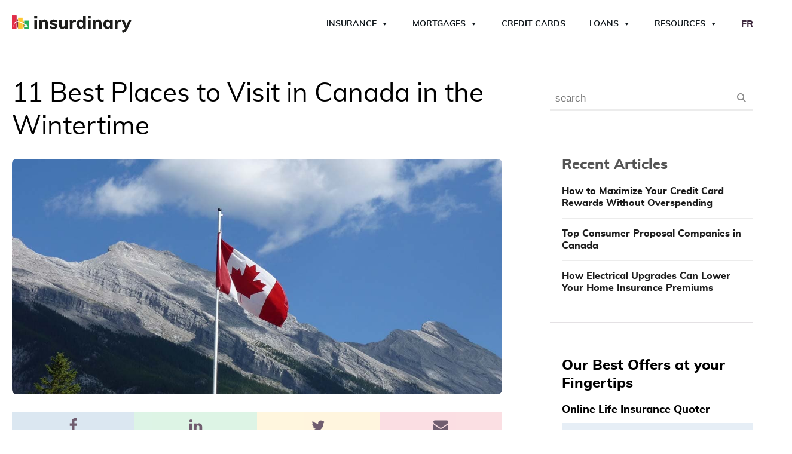

--- FILE ---
content_type: text/html; charset=UTF-8
request_url: https://www.insurdinary.ca/11-beautiful-places-to-visit-in-canada-in-the-wintertime/
body_size: 52222
content:
<!DOCTYPE html>
<html lang="en-CA" >
<head><meta charset="UTF-8"><script>if(navigator.userAgent.match(/MSIE|Internet Explorer/i)||navigator.userAgent.match(/Trident\/7\..*?rv:11/i)){var href=document.location.href;if(!href.match(/[?&]nowprocket/)){if(href.indexOf("?")==-1){if(href.indexOf("#")==-1){document.location.href=href+"?nowprocket=1"}else{document.location.href=href.replace("#","?nowprocket=1#")}}else{if(href.indexOf("#")==-1){document.location.href=href+"&nowprocket=1"}else{document.location.href=href.replace("#","&nowprocket=1#")}}}}</script><script>(()=>{class RocketLazyLoadScripts{constructor(){this.v="2.0.4",this.userEvents=["keydown","keyup","mousedown","mouseup","mousemove","mouseover","mouseout","touchmove","touchstart","touchend","touchcancel","wheel","click","dblclick","input"],this.attributeEvents=["onblur","onclick","oncontextmenu","ondblclick","onfocus","onmousedown","onmouseenter","onmouseleave","onmousemove","onmouseout","onmouseover","onmouseup","onmousewheel","onscroll","onsubmit"]}async t(){this.i(),this.o(),/iP(ad|hone)/.test(navigator.userAgent)&&this.h(),this.u(),this.l(this),this.m(),this.k(this),this.p(this),this._(),await Promise.all([this.R(),this.L()]),this.lastBreath=Date.now(),this.S(this),this.P(),this.D(),this.O(),this.M(),await this.C(this.delayedScripts.normal),await this.C(this.delayedScripts.defer),await this.C(this.delayedScripts.async),await this.T(),await this.F(),await this.j(),await this.A(),window.dispatchEvent(new Event("rocket-allScriptsLoaded")),this.everythingLoaded=!0,this.lastTouchEnd&&await new Promise(t=>setTimeout(t,500-Date.now()+this.lastTouchEnd)),this.I(),this.H(),this.U(),this.W()}i(){this.CSPIssue=sessionStorage.getItem("rocketCSPIssue"),document.addEventListener("securitypolicyviolation",t=>{this.CSPIssue||"script-src-elem"!==t.violatedDirective||"data"!==t.blockedURI||(this.CSPIssue=!0,sessionStorage.setItem("rocketCSPIssue",!0))},{isRocket:!0})}o(){window.addEventListener("pageshow",t=>{this.persisted=t.persisted,this.realWindowLoadedFired=!0},{isRocket:!0}),window.addEventListener("pagehide",()=>{this.onFirstUserAction=null},{isRocket:!0})}h(){let t;function e(e){t=e}window.addEventListener("touchstart",e,{isRocket:!0}),window.addEventListener("touchend",function i(o){o.changedTouches[0]&&t.changedTouches[0]&&Math.abs(o.changedTouches[0].pageX-t.changedTouches[0].pageX)<10&&Math.abs(o.changedTouches[0].pageY-t.changedTouches[0].pageY)<10&&o.timeStamp-t.timeStamp<200&&(window.removeEventListener("touchstart",e,{isRocket:!0}),window.removeEventListener("touchend",i,{isRocket:!0}),"INPUT"===o.target.tagName&&"text"===o.target.type||(o.target.dispatchEvent(new TouchEvent("touchend",{target:o.target,bubbles:!0})),o.target.dispatchEvent(new MouseEvent("mouseover",{target:o.target,bubbles:!0})),o.target.dispatchEvent(new PointerEvent("click",{target:o.target,bubbles:!0,cancelable:!0,detail:1,clientX:o.changedTouches[0].clientX,clientY:o.changedTouches[0].clientY})),event.preventDefault()))},{isRocket:!0})}q(t){this.userActionTriggered||("mousemove"!==t.type||this.firstMousemoveIgnored?"keyup"===t.type||"mouseover"===t.type||"mouseout"===t.type||(this.userActionTriggered=!0,this.onFirstUserAction&&this.onFirstUserAction()):this.firstMousemoveIgnored=!0),"click"===t.type&&t.preventDefault(),t.stopPropagation(),t.stopImmediatePropagation(),"touchstart"===this.lastEvent&&"touchend"===t.type&&(this.lastTouchEnd=Date.now()),"click"===t.type&&(this.lastTouchEnd=0),this.lastEvent=t.type,t.composedPath&&t.composedPath()[0].getRootNode()instanceof ShadowRoot&&(t.rocketTarget=t.composedPath()[0]),this.savedUserEvents.push(t)}u(){this.savedUserEvents=[],this.userEventHandler=this.q.bind(this),this.userEvents.forEach(t=>window.addEventListener(t,this.userEventHandler,{passive:!1,isRocket:!0})),document.addEventListener("visibilitychange",this.userEventHandler,{isRocket:!0})}U(){this.userEvents.forEach(t=>window.removeEventListener(t,this.userEventHandler,{passive:!1,isRocket:!0})),document.removeEventListener("visibilitychange",this.userEventHandler,{isRocket:!0}),this.savedUserEvents.forEach(t=>{(t.rocketTarget||t.target).dispatchEvent(new window[t.constructor.name](t.type,t))})}m(){const t="return false",e=Array.from(this.attributeEvents,t=>"data-rocket-"+t),i="["+this.attributeEvents.join("],[")+"]",o="[data-rocket-"+this.attributeEvents.join("],[data-rocket-")+"]",s=(e,i,o)=>{o&&o!==t&&(e.setAttribute("data-rocket-"+i,o),e["rocket"+i]=new Function("event",o),e.setAttribute(i,t))};new MutationObserver(t=>{for(const n of t)"attributes"===n.type&&(n.attributeName.startsWith("data-rocket-")||this.everythingLoaded?n.attributeName.startsWith("data-rocket-")&&this.everythingLoaded&&this.N(n.target,n.attributeName.substring(12)):s(n.target,n.attributeName,n.target.getAttribute(n.attributeName))),"childList"===n.type&&n.addedNodes.forEach(t=>{if(t.nodeType===Node.ELEMENT_NODE)if(this.everythingLoaded)for(const i of[t,...t.querySelectorAll(o)])for(const t of i.getAttributeNames())e.includes(t)&&this.N(i,t.substring(12));else for(const e of[t,...t.querySelectorAll(i)])for(const t of e.getAttributeNames())this.attributeEvents.includes(t)&&s(e,t,e.getAttribute(t))})}).observe(document,{subtree:!0,childList:!0,attributeFilter:[...this.attributeEvents,...e]})}I(){this.attributeEvents.forEach(t=>{document.querySelectorAll("[data-rocket-"+t+"]").forEach(e=>{this.N(e,t)})})}N(t,e){const i=t.getAttribute("data-rocket-"+e);i&&(t.setAttribute(e,i),t.removeAttribute("data-rocket-"+e))}k(t){Object.defineProperty(HTMLElement.prototype,"onclick",{get(){return this.rocketonclick||null},set(e){this.rocketonclick=e,this.setAttribute(t.everythingLoaded?"onclick":"data-rocket-onclick","this.rocketonclick(event)")}})}S(t){function e(e,i){let o=e[i];e[i]=null,Object.defineProperty(e,i,{get:()=>o,set(s){t.everythingLoaded?o=s:e["rocket"+i]=o=s}})}e(document,"onreadystatechange"),e(window,"onload"),e(window,"onpageshow");try{Object.defineProperty(document,"readyState",{get:()=>t.rocketReadyState,set(e){t.rocketReadyState=e},configurable:!0}),document.readyState="loading"}catch(t){console.log("WPRocket DJE readyState conflict, bypassing")}}l(t){this.originalAddEventListener=EventTarget.prototype.addEventListener,this.originalRemoveEventListener=EventTarget.prototype.removeEventListener,this.savedEventListeners=[],EventTarget.prototype.addEventListener=function(e,i,o){o&&o.isRocket||!t.B(e,this)&&!t.userEvents.includes(e)||t.B(e,this)&&!t.userActionTriggered||e.startsWith("rocket-")||t.everythingLoaded?t.originalAddEventListener.call(this,e,i,o):(t.savedEventListeners.push({target:this,remove:!1,type:e,func:i,options:o}),"mouseenter"!==e&&"mouseleave"!==e||t.originalAddEventListener.call(this,e,t.savedUserEvents.push,o))},EventTarget.prototype.removeEventListener=function(e,i,o){o&&o.isRocket||!t.B(e,this)&&!t.userEvents.includes(e)||t.B(e,this)&&!t.userActionTriggered||e.startsWith("rocket-")||t.everythingLoaded?t.originalRemoveEventListener.call(this,e,i,o):t.savedEventListeners.push({target:this,remove:!0,type:e,func:i,options:o})}}J(t,e){this.savedEventListeners=this.savedEventListeners.filter(i=>{let o=i.type,s=i.target||window;return e!==o||t!==s||(this.B(o,s)&&(i.type="rocket-"+o),this.$(i),!1)})}H(){EventTarget.prototype.addEventListener=this.originalAddEventListener,EventTarget.prototype.removeEventListener=this.originalRemoveEventListener,this.savedEventListeners.forEach(t=>this.$(t))}$(t){t.remove?this.originalRemoveEventListener.call(t.target,t.type,t.func,t.options):this.originalAddEventListener.call(t.target,t.type,t.func,t.options)}p(t){let e;function i(e){return t.everythingLoaded?e:e.split(" ").map(t=>"load"===t||t.startsWith("load.")?"rocket-jquery-load":t).join(" ")}function o(o){function s(e){const s=o.fn[e];o.fn[e]=o.fn.init.prototype[e]=function(){return this[0]===window&&t.userActionTriggered&&("string"==typeof arguments[0]||arguments[0]instanceof String?arguments[0]=i(arguments[0]):"object"==typeof arguments[0]&&Object.keys(arguments[0]).forEach(t=>{const e=arguments[0][t];delete arguments[0][t],arguments[0][i(t)]=e})),s.apply(this,arguments),this}}if(o&&o.fn&&!t.allJQueries.includes(o)){const e={DOMContentLoaded:[],"rocket-DOMContentLoaded":[]};for(const t in e)document.addEventListener(t,()=>{e[t].forEach(t=>t())},{isRocket:!0});o.fn.ready=o.fn.init.prototype.ready=function(i){function s(){parseInt(o.fn.jquery)>2?setTimeout(()=>i.bind(document)(o)):i.bind(document)(o)}return"function"==typeof i&&(t.realDomReadyFired?!t.userActionTriggered||t.fauxDomReadyFired?s():e["rocket-DOMContentLoaded"].push(s):e.DOMContentLoaded.push(s)),o([])},s("on"),s("one"),s("off"),t.allJQueries.push(o)}e=o}t.allJQueries=[],o(window.jQuery),Object.defineProperty(window,"jQuery",{get:()=>e,set(t){o(t)}})}P(){const t=new Map;document.write=document.writeln=function(e){const i=document.currentScript,o=document.createRange(),s=i.parentElement;let n=t.get(i);void 0===n&&(n=i.nextSibling,t.set(i,n));const c=document.createDocumentFragment();o.setStart(c,0),c.appendChild(o.createContextualFragment(e)),s.insertBefore(c,n)}}async R(){return new Promise(t=>{this.userActionTriggered?t():this.onFirstUserAction=t})}async L(){return new Promise(t=>{document.addEventListener("DOMContentLoaded",()=>{this.realDomReadyFired=!0,t()},{isRocket:!0})})}async j(){return this.realWindowLoadedFired?Promise.resolve():new Promise(t=>{window.addEventListener("load",t,{isRocket:!0})})}M(){this.pendingScripts=[];this.scriptsMutationObserver=new MutationObserver(t=>{for(const e of t)e.addedNodes.forEach(t=>{"SCRIPT"!==t.tagName||t.noModule||t.isWPRocket||this.pendingScripts.push({script:t,promise:new Promise(e=>{const i=()=>{const i=this.pendingScripts.findIndex(e=>e.script===t);i>=0&&this.pendingScripts.splice(i,1),e()};t.addEventListener("load",i,{isRocket:!0}),t.addEventListener("error",i,{isRocket:!0}),setTimeout(i,1e3)})})})}),this.scriptsMutationObserver.observe(document,{childList:!0,subtree:!0})}async F(){await this.X(),this.pendingScripts.length?(await this.pendingScripts[0].promise,await this.F()):this.scriptsMutationObserver.disconnect()}D(){this.delayedScripts={normal:[],async:[],defer:[]},document.querySelectorAll("script[type$=rocketlazyloadscript]").forEach(t=>{t.hasAttribute("data-rocket-src")?t.hasAttribute("async")&&!1!==t.async?this.delayedScripts.async.push(t):t.hasAttribute("defer")&&!1!==t.defer||"module"===t.getAttribute("data-rocket-type")?this.delayedScripts.defer.push(t):this.delayedScripts.normal.push(t):this.delayedScripts.normal.push(t)})}async _(){await this.L();let t=[];document.querySelectorAll("script[type$=rocketlazyloadscript][data-rocket-src]").forEach(e=>{let i=e.getAttribute("data-rocket-src");if(i&&!i.startsWith("data:")){i.startsWith("//")&&(i=location.protocol+i);try{const o=new URL(i).origin;o!==location.origin&&t.push({src:o,crossOrigin:e.crossOrigin||"module"===e.getAttribute("data-rocket-type")})}catch(t){}}}),t=[...new Map(t.map(t=>[JSON.stringify(t),t])).values()],this.Y(t,"preconnect")}async G(t){if(await this.K(),!0!==t.noModule||!("noModule"in HTMLScriptElement.prototype))return new Promise(e=>{let i;function o(){(i||t).setAttribute("data-rocket-status","executed"),e()}try{if(navigator.userAgent.includes("Firefox/")||""===navigator.vendor||this.CSPIssue)i=document.createElement("script"),[...t.attributes].forEach(t=>{let e=t.nodeName;"type"!==e&&("data-rocket-type"===e&&(e="type"),"data-rocket-src"===e&&(e="src"),i.setAttribute(e,t.nodeValue))}),t.text&&(i.text=t.text),t.nonce&&(i.nonce=t.nonce),i.hasAttribute("src")?(i.addEventListener("load",o,{isRocket:!0}),i.addEventListener("error",()=>{i.setAttribute("data-rocket-status","failed-network"),e()},{isRocket:!0}),setTimeout(()=>{i.isConnected||e()},1)):(i.text=t.text,o()),i.isWPRocket=!0,t.parentNode.replaceChild(i,t);else{const i=t.getAttribute("data-rocket-type"),s=t.getAttribute("data-rocket-src");i?(t.type=i,t.removeAttribute("data-rocket-type")):t.removeAttribute("type"),t.addEventListener("load",o,{isRocket:!0}),t.addEventListener("error",i=>{this.CSPIssue&&i.target.src.startsWith("data:")?(console.log("WPRocket: CSP fallback activated"),t.removeAttribute("src"),this.G(t).then(e)):(t.setAttribute("data-rocket-status","failed-network"),e())},{isRocket:!0}),s?(t.fetchPriority="high",t.removeAttribute("data-rocket-src"),t.src=s):t.src="data:text/javascript;base64,"+window.btoa(unescape(encodeURIComponent(t.text)))}}catch(i){t.setAttribute("data-rocket-status","failed-transform"),e()}});t.setAttribute("data-rocket-status","skipped")}async C(t){const e=t.shift();return e?(e.isConnected&&await this.G(e),this.C(t)):Promise.resolve()}O(){this.Y([...this.delayedScripts.normal,...this.delayedScripts.defer,...this.delayedScripts.async],"preload")}Y(t,e){this.trash=this.trash||[];let i=!0;var o=document.createDocumentFragment();t.forEach(t=>{const s=t.getAttribute&&t.getAttribute("data-rocket-src")||t.src;if(s&&!s.startsWith("data:")){const n=document.createElement("link");n.href=s,n.rel=e,"preconnect"!==e&&(n.as="script",n.fetchPriority=i?"high":"low"),t.getAttribute&&"module"===t.getAttribute("data-rocket-type")&&(n.crossOrigin=!0),t.crossOrigin&&(n.crossOrigin=t.crossOrigin),t.integrity&&(n.integrity=t.integrity),t.nonce&&(n.nonce=t.nonce),o.appendChild(n),this.trash.push(n),i=!1}}),document.head.appendChild(o)}W(){this.trash.forEach(t=>t.remove())}async T(){try{document.readyState="interactive"}catch(t){}this.fauxDomReadyFired=!0;try{await this.K(),this.J(document,"readystatechange"),document.dispatchEvent(new Event("rocket-readystatechange")),await this.K(),document.rocketonreadystatechange&&document.rocketonreadystatechange(),await this.K(),this.J(document,"DOMContentLoaded"),document.dispatchEvent(new Event("rocket-DOMContentLoaded")),await this.K(),this.J(window,"DOMContentLoaded"),window.dispatchEvent(new Event("rocket-DOMContentLoaded"))}catch(t){console.error(t)}}async A(){try{document.readyState="complete"}catch(t){}try{await this.K(),this.J(document,"readystatechange"),document.dispatchEvent(new Event("rocket-readystatechange")),await this.K(),document.rocketonreadystatechange&&document.rocketonreadystatechange(),await this.K(),this.J(window,"load"),window.dispatchEvent(new Event("rocket-load")),await this.K(),window.rocketonload&&window.rocketonload(),await this.K(),this.allJQueries.forEach(t=>t(window).trigger("rocket-jquery-load")),await this.K(),this.J(window,"pageshow");const t=new Event("rocket-pageshow");t.persisted=this.persisted,window.dispatchEvent(t),await this.K(),window.rocketonpageshow&&window.rocketonpageshow({persisted:this.persisted})}catch(t){console.error(t)}}async K(){Date.now()-this.lastBreath>45&&(await this.X(),this.lastBreath=Date.now())}async X(){return document.hidden?new Promise(t=>setTimeout(t)):new Promise(t=>requestAnimationFrame(t))}B(t,e){return e===document&&"readystatechange"===t||(e===document&&"DOMContentLoaded"===t||(e===window&&"DOMContentLoaded"===t||(e===window&&"load"===t||e===window&&"pageshow"===t)))}static run(){(new RocketLazyLoadScripts).t()}}RocketLazyLoadScripts.run()})();</script>

<meta name="viewport" content="width=device-width, initial-scale=1.0">
<!-- WP_HEAD() START -->

<!-- Author Meta Tags by Molongui Authorship, visit: https://wordpress.org/plugins/molongui-authorship/ -->
<meta name="author" content="Insurdinary Editorial Team">
<!-- /Molongui Authorship -->

<title>11 Must See Places in Canada During Winter Season - Insurdinary</title>
<style id="rocket-critical-css">@font-face{font-display:swap;font-family:'Muli Custom';font-weight:300;font-style:normal;src:url(/wp-content/plugins/propel-custom-theme-plugin/fonts/muli-light-webfont.woff)}@font-face{font-display:swap;font-family:'Muli Custom';font-weight:400;font-style:normal;src:url(/wp-content/plugins/propel-custom-theme-plugin/fonts/muli-regular-webfont.woff)}@font-face{font-display:swap;font-family:'Muli Custom';font-weight:700;font-style:normal;src:url(/wp-content/plugins/propel-custom-theme-plugin/fonts/muli-bold-webfont.woff)}@font-face{font-display:swap;font-family:'Muli Custom';font-weight:800;font-style:normal;src:url(/wp-content/plugins/propel-custom-theme-plugin/fonts/muli-extrabold-webfont.woff)}ul{box-sizing:border-box}:root{--wp--preset--font-size--normal:16px;--wp--preset--font-size--huge:42px}.screen-reader-text{border:0;clip:rect(1px,1px,1px,1px);clip-path:inset(50%);height:1px;margin:-1px;overflow:hidden;padding:0;position:absolute;width:1px;word-wrap:normal!important}.fa{-moz-osx-font-smoothing:grayscale;-webkit-font-smoothing:antialiased;display:inline-block;font-style:normal;font-variant:normal;text-rendering:auto;line-height:1}.fa-star:before{content:"\f005"}.fa-times:before{content:"\f00d"}@font-face{font-display:swap;font-family:"Font Awesome 5 Free";font-style:normal;font-weight:400;src:url(https://www.insurdinary.ca/wp-content/plugins/getwid/vendors/fontawesome-free/webfonts/fa-regular-400.eot);src:url(https://www.insurdinary.ca/wp-content/plugins/getwid/vendors/fontawesome-free/webfonts/fa-regular-400.eot?#iefix) format("embedded-opentype"),url(https://www.insurdinary.ca/wp-content/plugins/getwid/vendors/fontawesome-free/webfonts/fa-regular-400.woff2) format("woff2"),url(https://www.insurdinary.ca/wp-content/plugins/getwid/vendors/fontawesome-free/webfonts/fa-regular-400.woff) format("woff"),url(https://www.insurdinary.ca/wp-content/plugins/getwid/vendors/fontawesome-free/webfonts/fa-regular-400.ttf) format("truetype"),url(https://www.insurdinary.ca/wp-content/plugins/getwid/vendors/fontawesome-free/webfonts/fa-regular-400.svg#fontawesome) format("svg")}@font-face{font-display:swap;font-family:"Font Awesome 5 Free";font-style:normal;font-weight:900;src:url(https://www.insurdinary.ca/wp-content/plugins/getwid/vendors/fontawesome-free/webfonts/fa-solid-900.eot);src:url(https://www.insurdinary.ca/wp-content/plugins/getwid/vendors/fontawesome-free/webfonts/fa-solid-900.eot?#iefix) format("embedded-opentype"),url(https://www.insurdinary.ca/wp-content/plugins/getwid/vendors/fontawesome-free/webfonts/fa-solid-900.woff2) format("woff2"),url(https://www.insurdinary.ca/wp-content/plugins/getwid/vendors/fontawesome-free/webfonts/fa-solid-900.woff) format("woff"),url(https://www.insurdinary.ca/wp-content/plugins/getwid/vendors/fontawesome-free/webfonts/fa-solid-900.ttf) format("truetype"),url(https://www.insurdinary.ca/wp-content/plugins/getwid/vendors/fontawesome-free/webfonts/fa-solid-900.svg#fontawesome) format("svg")}.fa{font-family:"Font Awesome 5 Free"}.fa{font-weight:900}button,input{overflow:visible}[type="checkbox"]{box-sizing:border-box;padding:0}html{line-height:1.15;-ms-text-size-adjust:100%;-webkit-text-size-adjust:100%}body,h1,h2,h4,h5{margin:0}aside,header,section{display:block}a{background-color:transparent;-webkit-text-decoration-skip:objects}img{border-style:none}svg:not(:root){overflow:hidden}button,input{font-size:100%;line-height:1.15;margin:0}button{text-transform:none}[type="submit"],button,html [type="button"]{-webkit-appearance:button}[type="button"]::-moz-focus-inner,[type="submit"]::-moz-focus-inner,button::-moz-focus-inner{border-style:none;padding:0}[type="button"]:-moz-focusring,[type="submit"]:-moz-focusring,button:-moz-focusring{outline:ButtonText dotted 1px}::-webkit-file-upload-button{-webkit-appearance:button;font:inherit}html{box-sizing:border-box}body{font-size:16px;color:rgba(64,64,64,1)}*,::after,::before{box-sizing:inherit}.ct-section-inner-wrap{margin-left:auto;margin-right:auto;height:100%;min-height:inherit}div.ct-fancy-icon{display:inline-flex;border-radius:50%}.ct-fancy-icon>svg{fill:currentColor}.oxy-header-wrapper{position:relative}.oxy-header-row{width:100%;display:block}.oxy-header-container{height:100%;margin-left:auto;margin-right:auto;display:flex;flex-wrap:nowrap;justify-content:flex-start;align-items:stretch}.oxy-header-center,.oxy-header-left,.oxy-header-right{display:flex;align-items:center}.oxy-header-left{justify-content:flex-start}.oxy-header-center{flex-grow:1;justify-content:center}.oxy-header-right{justify-content:flex-end}.oxy-menu-toggle{display:none}.oxy-nav-menu-hamburger-wrap{display:flex;align-items:center;justify-content:center}.oxy-nav-menu-hamburger{display:flex;justify-content:space-between;flex-direction:column}.oxy-nav-menu-hamburger-line{border-radius:2px}.oxy-search-form input{padding:0.5em;border-radius:0;border:1px solid #000}.oxy-search-form input[type="submit"]{padding:calc(0.5em + 1px) 1em;background-color:#000;color:#fff;border:none}.oxy-search-form label.screen-reader-text{display:none}.rplg *{box-sizing:inherit!important}.rplg a,.rplg button,.rplg div,.rplg span{margin:0;padding:0;border:0!important;font-size:100%!important;font:inherit!important;vertical-align:baseline!important}.rplg a{box-shadow:none!important;text-align:left}.rplg img{max-width:100%!important;height:auto!important}.rplg .rplg-hide{display:none!important}.rplg .rplg-url{display:block;margin:10px 0!important;color:#2c7cff!important;text-align:center!important;box-shadow:none!important;outline:0!important}.rplg .rplg-trim{white-space:nowrap!important;overflow:hidden!important;text-overflow:ellipsis!important}.rplg .rplg-stars{display:inline-block!important}.rplg .rplg-row{-webkit-box-align:center!important;-webkit-align-items:center!important;-ms-flex-align:center!important;align-items:center!important;display:-webkit-box!important;display:-webkit-flex!important;display:-ms-flexbox!important;display:flex!important}.rplg .rplg-row.rplg-row-start{-webkit-box-align:start!important;-webkit-align-items:start!important;-ms-flex-align:start!important;align-items:start!important}.rplg-row .rplg-row-left{position:relative!important;-webkit-flex-basis:auto!important;-ms-flex-preferred-size:auto!important;flex-basis:auto!important;-webkit-flex-shrink:0!important;-ms-flex-negative:0!important;flex-shrink:0!important}.rplg-row .rplg-row-right{-webkit-box-flex:1!important;-webkit-flex-grow:1!important;-ms-flex-positive:1!important;flex-grow:1!important;overflow:hidden!important;text-align:left!important;line-height:24px!important}.rplg .rplg-review-avatar{display:block!important;width:56px!important;height:56px!important;font-style:italic!important;padding:0!important;margin:0 10px 0 0!important;border-radius:50%!important;vertical-align:middle!important;box-shadow:0 0 2px rgba(0,0,0,.12),0 2px 4px rgba(0,0,0,.24)!important}.rplg .rplg-review-name{display:block!important;font-size:100%!important;font-weight:700!important;color:#154fc1!important;text-decoration:none!important;box-shadow:none!important}.rplg .rplg-review-text{color:#333!important;line-height:24px!important;font-size:14px!important}.rplg .rplg-biz-rating.rplg-trim{overflow:visible!important}.rplg .rplg-biz-rating .rplg-biz-score{display:inline-block!important;color:#0caa41!important;font-size:18px!important;font-weight:600!important;margin:0 8px 0 0!important;vertical-align:middle!important}.rplg .rplg-biz-rating.rplg-biz-google .rplg-biz-score{color:#fb8e28!important}.rplg .rplg-biz-rating.rplg-biz-facebook .rplg-biz-score{color:#3c5b9b!important}.rplg .rplg-badge2 .rplg-biz-rating>div{font-size:20px!important;font-weight:400!important}.rplg .rplg-form{position:fixed!important;bottom:0!important;right:0!important;height:100%!important;width:368px!important;z-index:2147483000!important}@media (max-width:460px){.rplg .rplg-form{width:100%!important}}.rplg-form .rplg-form-head{position:absolute!important;top:0!important;right:0!important;width:100%!important;height:80px!important;background:#fff!important;padding:10px 16px!important;overflow:hidden!important;box-shadow:0 1px 2px 0 rgba(0,0,0,.12)!important;z-index:2147483002!important;box-sizing:border-box!important}.rplg-form .rplg-form-head-inner{z-index:2147483000!important;position:absolute!important;left:20px!important;top:15px!important;width:100%!important;height:100%!important;padding:0 40px 0 0!important}.rplg-form .rplg-form-close{position:relative;padding:0!important;outline:0!important;border:0!important;background:0 0!important;min-height:0!important;width:auto!important;float:right!important;font-size:32px!important;font-weight:500!important;line-height:.6!important;color:#999!important;z-index:2147483002!important;-webkit-appearance:none!important}.rplg-form .rplg-form-body{position:absolute!important;top:0!important;right:0!important;bottom:0!important;width:100%!important;background:rgba(250,250,251,.98)!important;border-left:1px solid #dadee2!important;box-shadow:0 0 4px 1px rgba(0,0,0,.08)!important;z-index:2147483000!important}.rplg-form .rplg-form-content{position:absolute!important;top:0!important;right:0!important;bottom:0!important;width:100%!important;overflow-y:auto!important;z-index:2147483001!important;-webkit-transform:translateZ(0)!important}.rplg-form .rplg-form-content{top:80px!important;bottom:48px!important}.rplg-form .rplg-form-content-inner{position:relative!important;min-height:100%!important;margin:0 auto!important;padding:15px 0 15px 20px!important}.rplg-form .rplg-form-footer{position:absolute!important;bottom:0!important;right:0!important;width:100%!important;height:48px!important;text-align:center!important;z-index:2147483002!important;background:#fff!important;box-shadow:0 -1px 2px 0 rgba(0,0,0,.06)!important;-moz-text-align-last:center!important;text-align-last:center!important}.rplg-form .rplg-form-footer img{padding:16px!important}.rplg-form .rplg-powered{color:#999!important;margin:12px 0 0!important;font-size:14px!important}.rplg-form .rplg-facebook-powered span{color:#4080ff!important;font-weight:700!important;font-size:15px!important}.rplg-form .rplg-review-avatar{width:50px!important;height:50px!important;box-shadow:none!important}.rplg-form .rplg-review-name{font-size:14px!important}.rplg-form .rplg-form-review{margin-bottom:15px!important}.rplg .wp-google-wr{margin:15px auto 0 -15px!important}.rplg .wp-google-wr a{color:#fff!important;padding:6px 15px 10px!important;border-radius:27px!important;background:#427fed!important;white-space:nowrap!important;text-shadow:1px 1px 0 #888!important;box-shadow:0 0 2px rgba(0,0,0,.12),0 2px 4px rgba(0,0,0,.24)!important;text-decoration:none}.rplg .rplg-form .rplg-row{-webkit-box-align:start!important;-webkit-align-items:start!important;-ms-flex-align:start!important;align-items:start!important}.rplg .rplg-form .wp-google-wr{margin:4px auto 6px!important}.rplg .rplg-form .wp-google-wr a{color:#fff!important;font-size:13px!important;padding:3px 10px 6px!important}.rplg .rplg-form .wp-google-wr a:first-child{margin-right:10px!important}#mega-menu-wrap-max_mega_menu_1,#mega-menu-wrap-max_mega_menu_1 #mega-menu-max_mega_menu_1,#mega-menu-wrap-max_mega_menu_1 #mega-menu-max_mega_menu_1 ul.mega-sub-menu,#mega-menu-wrap-max_mega_menu_1 #mega-menu-max_mega_menu_1 li.mega-menu-item,#mega-menu-wrap-max_mega_menu_1 #mega-menu-max_mega_menu_1 li.mega-menu-row,#mega-menu-wrap-max_mega_menu_1 #mega-menu-max_mega_menu_1 li.mega-menu-column,#mega-menu-wrap-max_mega_menu_1 #mega-menu-max_mega_menu_1 a.mega-menu-link{border-radius:0;box-shadow:none;background:none;border:0;bottom:auto;box-sizing:border-box;clip:auto;color:#303f9f;display:block;float:none;font-family:inherit;font-size:14px;height:auto;left:auto;line-height:1.7;list-style-type:none;margin:0;min-height:auto;max-height:none;min-width:auto;max-width:none;opacity:1;outline:none;overflow:visible;padding:0;position:relative;right:auto;text-align:left;text-decoration:none;text-indent:0;text-transform:none;transform:none;top:auto;vertical-align:baseline;visibility:inherit;width:auto;word-wrap:break-word;white-space:normal}#mega-menu-wrap-max_mega_menu_1:before,#mega-menu-wrap-max_mega_menu_1 #mega-menu-max_mega_menu_1:before,#mega-menu-wrap-max_mega_menu_1 #mega-menu-max_mega_menu_1 ul.mega-sub-menu:before,#mega-menu-wrap-max_mega_menu_1 #mega-menu-max_mega_menu_1 li.mega-menu-item:before,#mega-menu-wrap-max_mega_menu_1 #mega-menu-max_mega_menu_1 li.mega-menu-row:before,#mega-menu-wrap-max_mega_menu_1 #mega-menu-max_mega_menu_1 li.mega-menu-column:before,#mega-menu-wrap-max_mega_menu_1 #mega-menu-max_mega_menu_1 a.mega-menu-link:before,#mega-menu-wrap-max_mega_menu_1:after,#mega-menu-wrap-max_mega_menu_1 #mega-menu-max_mega_menu_1:after,#mega-menu-wrap-max_mega_menu_1 #mega-menu-max_mega_menu_1 ul.mega-sub-menu:after,#mega-menu-wrap-max_mega_menu_1 #mega-menu-max_mega_menu_1 li.mega-menu-item:after,#mega-menu-wrap-max_mega_menu_1 #mega-menu-max_mega_menu_1 li.mega-menu-row:after,#mega-menu-wrap-max_mega_menu_1 #mega-menu-max_mega_menu_1 li.mega-menu-column:after,#mega-menu-wrap-max_mega_menu_1 #mega-menu-max_mega_menu_1 a.mega-menu-link:after{display:none}#mega-menu-wrap-max_mega_menu_1{border-radius:0}@media only screen and (min-width:1050px){#mega-menu-wrap-max_mega_menu_1{background:rgba(211,211,211,0)}}#mega-menu-wrap-max_mega_menu_1 #mega-menu-max_mega_menu_1{text-align:left;padding:0px 0px 0px 0px}#mega-menu-wrap-max_mega_menu_1 #mega-menu-max_mega_menu_1 a.mega-menu-link{display:inline}#mega-menu-wrap-max_mega_menu_1 #mega-menu-max_mega_menu_1 img{max-width:100%}#mega-menu-wrap-max_mega_menu_1 #mega-menu-max_mega_menu_1 li.mega-menu-item>ul.mega-sub-menu{display:block;visibility:hidden;opacity:1}@media only screen and (max-width:1049px){#mega-menu-wrap-max_mega_menu_1 #mega-menu-max_mega_menu_1 li.mega-menu-item>ul.mega-sub-menu{display:none;visibility:visible;opacity:1}}@media only screen and (min-width:1050px){#mega-menu-wrap-max_mega_menu_1 #mega-menu-max_mega_menu_1[data-effect="fade_up"] li.mega-menu-item.mega-menu-megamenu>ul.mega-sub-menu,#mega-menu-wrap-max_mega_menu_1 #mega-menu-max_mega_menu_1[data-effect="fade_up"] li.mega-menu-item.mega-menu-flyout ul.mega-sub-menu{opacity:0;transform:translate(0,10px)}}#mega-menu-wrap-max_mega_menu_1 #mega-menu-max_mega_menu_1 li.mega-menu-item.mega-menu-megamenu ul.mega-sub-menu ul.mega-sub-menu{visibility:inherit;opacity:1;display:block}#mega-menu-wrap-max_mega_menu_1 #mega-menu-max_mega_menu_1 li.mega-menu-item a.mega-menu-link:before{display:inline-block;font:inherit;font-family:dashicons;position:static;margin:0 6px 0 0px;vertical-align:top;-webkit-font-smoothing:antialiased;-moz-osx-font-smoothing:grayscale;color:inherit;background:transparent;height:auto;width:auto;top:auto}@media only screen and (min-width:1050px){#mega-menu-wrap-max_mega_menu_1 #mega-menu-max_mega_menu_1>li.mega-menu-megamenu.mega-menu-item{position:static}}#mega-menu-wrap-max_mega_menu_1 #mega-menu-max_mega_menu_1>li.mega-menu-item{margin:0 0px 0 0;display:inline-block;height:auto;vertical-align:middle}#mega-menu-wrap-max_mega_menu_1 #mega-menu-max_mega_menu_1>li.mega-menu-item>a.mega-menu-link{line-height:80px;height:80px;padding:0px 20px 0px 20px;vertical-align:baseline;width:auto;display:block;color:#0e151a;text-transform:uppercase;text-decoration:none;text-align:left;background:rgba(255,255,255,0);border:0;border-radius:0;font-family:inherit;font-size:14px;font-weight:bold;outline:none}@media only screen and (max-width:1049px){#mega-menu-wrap-max_mega_menu_1 #mega-menu-max_mega_menu_1>li.mega-menu-item{display:list-item;margin:0;clear:both;border:0}#mega-menu-wrap-max_mega_menu_1 #mega-menu-max_mega_menu_1>li.mega-menu-item>a.mega-menu-link{border-radius:0;border:0;margin:0;line-height:50px;height:50px;padding:0 10px;background:transparent;text-align:left;color:#483047;font-size:14px}}#mega-menu-wrap-max_mega_menu_1 #mega-menu-max_mega_menu_1 li.mega-menu-megamenu>ul.mega-sub-menu>li.mega-menu-row{width:100%;float:left}#mega-menu-wrap-max_mega_menu_1 #mega-menu-max_mega_menu_1 li.mega-menu-megamenu>ul.mega-sub-menu>li.mega-menu-row .mega-menu-column{float:left;min-height:1px}@media only screen and (min-width:1050px){#mega-menu-wrap-max_mega_menu_1 #mega-menu-max_mega_menu_1 li.mega-menu-megamenu>ul.mega-sub-menu>li.mega-menu-row>ul.mega-sub-menu>li.mega-menu-columns-3-of-12{width:25%}}@media only screen and (max-width:1049px){#mega-menu-wrap-max_mega_menu_1 #mega-menu-max_mega_menu_1 li.mega-menu-megamenu>ul.mega-sub-menu>li.mega-menu-row>ul.mega-sub-menu>li.mega-menu-column{width:100%;clear:both}}#mega-menu-wrap-max_mega_menu_1 #mega-menu-max_mega_menu_1 li.mega-menu-megamenu>ul.mega-sub-menu>li.mega-menu-row .mega-menu-column>ul.mega-sub-menu>li.mega-menu-item{padding:15px 15px 15px 15px;width:100%}#mega-menu-wrap-max_mega_menu_1 #mega-menu-max_mega_menu_1>li.mega-menu-megamenu>ul.mega-sub-menu{z-index:999;border-radius:0;background:#fff;border:0;padding:20px 20px 20px 20px;position:absolute;width:100%;max-width:none;left:0}@media only screen and (max-width:1049px){#mega-menu-wrap-max_mega_menu_1 #mega-menu-max_mega_menu_1>li.mega-menu-megamenu>ul.mega-sub-menu{float:left;position:static;width:100%}}@media only screen and (min-width:1050px){#mega-menu-wrap-max_mega_menu_1 #mega-menu-max_mega_menu_1>li.mega-menu-megamenu>ul.mega-sub-menu li.mega-menu-columns-3-of-12{width:25%}}#mega-menu-wrap-max_mega_menu_1 #mega-menu-max_mega_menu_1>li.mega-menu-megamenu>ul.mega-sub-menu li.mega-menu-column>ul.mega-sub-menu>li.mega-menu-item{color:#303f9f;font-family:inherit;font-size:14px;display:block;float:left;clear:none;padding:15px 15px 15px 15px;vertical-align:top}#mega-menu-wrap-max_mega_menu_1 #mega-menu-max_mega_menu_1>li.mega-menu-megamenu>ul.mega-sub-menu li.mega-menu-column>ul.mega-sub-menu>li.mega-menu-item h4.mega-block-title{color:#aab5c0;font-family:inherit;font-size:15px;text-transform:uppercase;text-decoration:none;font-weight:bold;text-align:left;margin:0px 0px 0px 0px;padding:0px 0px 5px 0px;vertical-align:top;display:block;visibility:inherit;border:0}#mega-menu-wrap-max_mega_menu_1 #mega-menu-max_mega_menu_1>li.mega-menu-megamenu>ul.mega-sub-menu li.mega-menu-column>ul.mega-sub-menu>li.mega-menu-item>a.mega-menu-link{color:#0e151a;font-family:inherit;font-size:15px;text-transform:none;text-decoration:none;font-weight:inherit;text-align:left;margin:0px 0px 0px 0px;padding:0px 0px 0px 0px;vertical-align:top;display:block;border:0}@media only screen and (max-width:1049px){#mega-menu-wrap-max_mega_menu_1 #mega-menu-max_mega_menu_1>li.mega-menu-megamenu>ul.mega-sub-menu{border:0;padding:10px;border-radius:0}}#mega-menu-wrap-max_mega_menu_1 #mega-menu-max_mega_menu_1>li.mega-menu-flyout ul.mega-sub-menu{z-index:999;position:absolute;width:250px;max-width:none;padding:0px 0px 0px 0px;border:0;background:#fff;border-radius:0}@media only screen and (max-width:1049px){#mega-menu-wrap-max_mega_menu_1 #mega-menu-max_mega_menu_1>li.mega-menu-flyout ul.mega-sub-menu{float:left;position:static;width:100%;padding:0;border:0;border-radius:0}}@media only screen and (max-width:1049px){#mega-menu-wrap-max_mega_menu_1 #mega-menu-max_mega_menu_1>li.mega-menu-flyout ul.mega-sub-menu li.mega-menu-item{clear:both}}#mega-menu-wrap-max_mega_menu_1 #mega-menu-max_mega_menu_1>li.mega-menu-flyout ul.mega-sub-menu li.mega-menu-item a.mega-menu-link{display:block;background:#fff;color:#0e151a;font-family:inherit;font-size:15px;font-weight:inherit;padding:0px 0px 0px 0px;line-height:35px;text-decoration:none;text-transform:none;vertical-align:baseline}#mega-menu-wrap-max_mega_menu_1 #mega-menu-max_mega_menu_1>li.mega-menu-flyout ul.mega-sub-menu li.mega-menu-item:first-child>a.mega-menu-link{border-top-left-radius:0px;border-top-right-radius:0px}@media only screen and (max-width:1049px){#mega-menu-wrap-max_mega_menu_1 #mega-menu-max_mega_menu_1>li.mega-menu-flyout ul.mega-sub-menu li.mega-menu-item:first-child>a.mega-menu-link{border-top-left-radius:0;border-top-right-radius:0}}#mega-menu-wrap-max_mega_menu_1 #mega-menu-max_mega_menu_1>li.mega-menu-flyout ul.mega-sub-menu li.mega-menu-item:last-child>a.mega-menu-link{border-bottom-right-radius:0px;border-bottom-left-radius:0px}@media only screen and (max-width:1049px){#mega-menu-wrap-max_mega_menu_1 #mega-menu-max_mega_menu_1>li.mega-menu-flyout ul.mega-sub-menu li.mega-menu-item:last-child>a.mega-menu-link{border-bottom-right-radius:0;border-bottom-left-radius:0}}#mega-menu-wrap-max_mega_menu_1 #mega-menu-max_mega_menu_1 li.mega-menu-item-has-children>a.mega-menu-link>span.mega-indicator{display:inline-block;width:auto;background:transparent;position:relative;left:auto;min-width:auto;font-size:inherit;padding:0;margin:0 0 0 6px;height:auto;line-height:inherit;color:inherit}#mega-menu-wrap-max_mega_menu_1 #mega-menu-max_mega_menu_1 li.mega-menu-item-has-children>a.mega-menu-link>span.mega-indicator:after{content:'\f140';font-family:dashicons;font-weight:normal;display:inline-block;margin:0;vertical-align:top;-webkit-font-smoothing:antialiased;-moz-osx-font-smoothing:grayscale;transform:rotate(0);color:inherit;position:relative;background:transparent;height:auto;width:auto;right:auto;line-height:inherit}@media only screen and (max-width:1049px){#mega-menu-wrap-max_mega_menu_1 #mega-menu-max_mega_menu_1 li.mega-menu-item-has-children>a.mega-menu-link>span.mega-indicator{float:right}}@media only screen and (min-width:1050px){#mega-menu-wrap-max_mega_menu_1 #mega-menu-max_mega_menu_1 li.mega-hide-on-desktop{display:none}}@media only screen and (max-width:1049px){#mega-menu-wrap-max_mega_menu_1:after{content:"";display:table;clear:both}}#mega-menu-wrap-max_mega_menu_1 .mega-menu-toggle{display:none;z-index:1;background:#fff;border-radius:2px 2px 2px 2px;line-height:60px;height:60px;text-align:left;outline:none;white-space:nowrap}@media only screen and (max-width:1049px){#mega-menu-wrap-max_mega_menu_1 .mega-menu-toggle{display:-webkit-box;display:-ms-flexbox;display:-webkit-flex;display:flex}}#mega-menu-wrap-max_mega_menu_1 .mega-menu-toggle .mega-toggle-blocks-left,#mega-menu-wrap-max_mega_menu_1 .mega-menu-toggle .mega-toggle-blocks-center,#mega-menu-wrap-max_mega_menu_1 .mega-menu-toggle .mega-toggle-blocks-right{display:-webkit-box;display:-ms-flexbox;display:-webkit-flex;display:flex;-ms-flex-preferred-size:33.33%;-webkit-flex-basis:33.33%;flex-basis:33.33%}#mega-menu-wrap-max_mega_menu_1 .mega-menu-toggle .mega-toggle-blocks-left{-webkit-box-flex:1;-ms-flex:1;-webkit-flex:1;flex:1;-webkit-box-pack:start;-ms-flex-pack:start;-webkit-justify-content:flex-start;justify-content:flex-start}#mega-menu-wrap-max_mega_menu_1 .mega-menu-toggle .mega-toggle-blocks-center{-webkit-box-pack:center;-ms-flex-pack:center;-webkit-justify-content:center;justify-content:center}#mega-menu-wrap-max_mega_menu_1 .mega-menu-toggle .mega-toggle-blocks-right{-webkit-box-flex:1;-ms-flex:1;-webkit-flex:1;flex:1;-webkit-box-pack:end;-ms-flex-pack:end;-webkit-justify-content:flex-end;justify-content:flex-end}#mega-menu-wrap-max_mega_menu_1 .mega-menu-toggle .mega-toggle-blocks-right .mega-toggle-block{margin-right:6px}#mega-menu-wrap-max_mega_menu_1 .mega-menu-toggle .mega-toggle-blocks-right .mega-toggle-block:only-child{margin-left:6px}#mega-menu-wrap-max_mega_menu_1 .mega-menu-toggle .mega-toggle-block{display:-webkit-box;display:-ms-flexbox;display:-webkit-flex;display:flex;height:100%;outline:0;-webkit-align-self:center;-ms-flex-item-align:center;align-self:center;-ms-flex-negative:0;-webkit-flex-shrink:0;flex-shrink:0}@media only screen and (max-width:1049px){#mega-menu-wrap-max_mega_menu_1 .mega-menu-toggle+#mega-menu-max_mega_menu_1{background:#fff;padding:0px 0px 0px 0px;display:none;position:absolute;width:100%;z-index:9999999}#mega-menu-wrap-max_mega_menu_1 .mega-menu-toggle+#mega-menu-max_mega_menu_1{position:fixed;display:block;width:400px;max-width:90%;height:100vh;max-height:100vh;top:0;box-sizing:border-box;overflow:auto;z-index:9999999999;overscroll-behavior:contain}#mega-menu-wrap-max_mega_menu_1 .mega-menu-toggle+#mega-menu-max_mega_menu_1{right:-400px}}#mega-menu-wrap-max_mega_menu_1 .mega-menu-toggle .mega-toggle-block-1:after{content:'\f333';font-family:'dashicons';font-size:24px;color:#331832;margin:0 0 0 5px}#mega-menu-wrap-max_mega_menu_1 .mega-menu-toggle .mega-toggle-block-1 .mega-toggle-label{color:#331832;font-size:14px}#mega-menu-wrap-max_mega_menu_1 .mega-menu-toggle .mega-toggle-block-1 .mega-toggle-label .mega-toggle-label-open{display:none}#mega-menu-wrap-max_mega_menu_1 .mega-menu-toggle .mega-toggle-block-1 .mega-toggle-label .mega-toggle-label-closed{display:inline}#mega-menu-wrap-max_mega_menu_1 li.mega-menu-item img.mega-menu-logo{display:inline;vertical-align:middle;max-height:none}@media only screen and (max-width:1049px){#mega-menu-wrap-max_mega_menu_1 li.mega-menu-item img.mega-menu-logo{max-height:90%;width:auto}}@media only screen and (max-width:1049px){#mega-menu-wrap-max_mega_menu_1 #mega-menu-max_mega_menu_1[data-effect-mobile^="slide_"] li.mega-menu-item a.mega-menu-link.mega-menu-logo{padding-top:10px;padding-bottom:10px;text-align:center;height:auto}}#mega-menu-wrap-max_mega_menu_1{clear:both}.fa-star:before{content:"\f005"}.fa-times:before{content:"\f00d"}@font-face{font-family:'Font Awesome 5 Free';font-style:normal;font-weight:400;font-display:swap;src:url(https://www.insurdinary.ca/wp-content/plugins/megamenu-pro/icons/fontawesome5/webfonts/fa-regular-400.eot);src:url(https://www.insurdinary.ca/wp-content/plugins/megamenu-pro/icons/fontawesome5/webfonts/fa-regular-400.eot?#iefix) format("embedded-opentype"),url(https://www.insurdinary.ca/wp-content/plugins/megamenu-pro/icons/fontawesome5/webfonts/fa-regular-400.woff2) format("woff2"),url(https://www.insurdinary.ca/wp-content/plugins/megamenu-pro/icons/fontawesome5/webfonts/fa-regular-400.woff) format("woff"),url(https://www.insurdinary.ca/wp-content/plugins/megamenu-pro/icons/fontawesome5/webfonts/fa-regular-400.ttf) format("truetype"),url(https://www.insurdinary.ca/wp-content/plugins/megamenu-pro/icons/fontawesome5/webfonts/fa-regular-400.svg#fontawesome) format("svg")}@font-face{font-family:'Font Awesome 5 Free';font-style:normal;font-weight:900;font-display:swap;src:url(https://www.insurdinary.ca/wp-content/plugins/megamenu-pro/icons/fontawesome5/webfonts/fa-solid-900.eot);src:url(https://www.insurdinary.ca/wp-content/plugins/megamenu-pro/icons/fontawesome5/webfonts/fa-solid-900.eot?#iefix) format("embedded-opentype"),url(https://www.insurdinary.ca/wp-content/plugins/megamenu-pro/icons/fontawesome5/webfonts/fa-solid-900.woff2) format("woff2"),url(https://www.insurdinary.ca/wp-content/plugins/megamenu-pro/icons/fontawesome5/webfonts/fa-solid-900.woff) format("woff"),url(https://www.insurdinary.ca/wp-content/plugins/megamenu-pro/icons/fontawesome5/webfonts/fa-solid-900.ttf) format("truetype"),url(https://www.insurdinary.ca/wp-content/plugins/megamenu-pro/icons/fontawesome5/webfonts/fa-solid-900.svg#fontawesome) format("svg")}.fa{font-family:var(--fa-style-family,"Font Awesome 6 Free");font-weight:var(--fa-style,900)}.fa{-moz-osx-font-smoothing:grayscale;-webkit-font-smoothing:antialiased;display:var(--fa-display,inline-block);font-style:normal;font-variant:normal;line-height:1;text-rendering:auto}.fa-star:before{content:"\f005"}.fa-times:before{content:"\f00d"}:host,:root{--fa-style-family-brands:"Font Awesome 6 Brands";--fa-font-brands:normal 400 1em/1 "Font Awesome 6 Brands"}:host,:root{--fa-font-regular:normal 400 1em/1 "Font Awesome 6 Free"}:host,:root{--fa-style-family-classic:"Font Awesome 6 Free";--fa-font-solid:normal 900 1em/1 "Font Awesome 6 Free"}@font-face{font-family:"Font Awesome 5 Free";font-display:swap;font-weight:900;src:url(https://www.insurdinary.ca/wp-content/plugins/megamenu-pro/icons/fontawesome6/webfonts/fa-solid-900.woff2) format("woff2"),url(https://www.insurdinary.ca/wp-content/plugins/megamenu-pro/icons/fontawesome6/webfonts/fa-solid-900.ttf) format("truetype")}@font-face{font-family:"Font Awesome 5 Free";font-display:swap;font-weight:400;src:url(https://www.insurdinary.ca/wp-content/plugins/megamenu-pro/icons/fontawesome6/webfonts/fa-regular-400.woff2) format("woff2"),url(https://www.insurdinary.ca/wp-content/plugins/megamenu-pro/icons/fontawesome6/webfonts/fa-regular-400.ttf) format("truetype")}@font-face{font-family:"FontAwesome";font-display:swap;src:url(https://www.insurdinary.ca/wp-content/plugins/megamenu-pro/icons/fontawesome6/webfonts/fa-solid-900.woff2) format("woff2"),url(https://www.insurdinary.ca/wp-content/plugins/megamenu-pro/icons/fontawesome6/webfonts/fa-solid-900.ttf) format("truetype")}@font-face{font-family:"FontAwesome";font-display:swap;src:url(https://www.insurdinary.ca/wp-content/plugins/megamenu-pro/icons/fontawesome6/webfonts/fa-brands-400.woff2) format("woff2"),url(https://www.insurdinary.ca/wp-content/plugins/megamenu-pro/icons/fontawesome6/webfonts/fa-brands-400.ttf) format("truetype")}@font-face{font-family:"FontAwesome";font-display:swap;src:url(https://www.insurdinary.ca/wp-content/plugins/megamenu-pro/icons/fontawesome6/webfonts/fa-regular-400.woff2) format("woff2"),url(https://www.insurdinary.ca/wp-content/plugins/megamenu-pro/icons/fontawesome6/webfonts/fa-regular-400.ttf) format("truetype");unicode-range:u+f003,u+f006,u+f014,u+f016-f017,u+f01a-f01b,u+f01d,u+f022,u+f03e,u+f044,u+f046,u+f05c-f05d,u+f06e,u+f070,u+f087-f088,u+f08a,u+f094,u+f096-f097,u+f09d,u+f0a0,u+f0a2,u+f0a4-f0a7,u+f0c5,u+f0c7,u+f0e5-f0e6,u+f0eb,u+f0f6-f0f8,u+f10c,u+f114-f115,u+f118-f11a,u+f11c-f11d,u+f133,u+f147,u+f14e,u+f150-f152,u+f185-f186,u+f18e,u+f190-f192,u+f196,u+f1c1-f1c9,u+f1d9,u+f1db,u+f1e3,u+f1ea,u+f1f7,u+f1f9,u+f20a,u+f247-f248,u+f24a,u+f24d,u+f255-f25b,u+f25d,u+f271-f274,u+f278,u+f27b,u+f28c,u+f28e,u+f29c,u+f2b5,u+f2b7,u+f2ba,u+f2bc,u+f2be,u+f2c0-f2c1,u+f2c3,u+f2d0,u+f2d2,u+f2d4,u+f2dc}@font-face{font-family:"FontAwesome";font-display:swap;src:url(https://www.insurdinary.ca/wp-content/plugins/megamenu-pro/icons/fontawesome6/webfonts/fa-v4compatibility.woff2) format("woff2"),url(https://www.insurdinary.ca/wp-content/plugins/megamenu-pro/icons/fontawesome6/webfonts/fa-v4compatibility.ttf) format("truetype");unicode-range:u+f041,u+f047,u+f065-f066,u+f07d-f07e,u+f080,u+f08b,u+f08e,u+f090,u+f09a,u+f0ac,u+f0ae,u+f0b2,u+f0d0,u+f0d6,u+f0e4,u+f0ec,u+f10a-f10b,u+f123,u+f13e,u+f148-f149,u+f14c,u+f156,u+f15e,u+f160-f161,u+f163,u+f175-f178,u+f195,u+f1f8,u+f219,u+f27a}html body{font-family:'Muli Custom',sans-serif}h1,h2,h4,h5{line-height:1.25em;margin-top:1em;margin-bottom:0.6em}h1.mt-0{margin-top:0}.style-h{font-family:'Muli Custom',sans-serif;font-weight:800}.theme-button-style,.site-header .ct-link-button.main-menu-button{padding:15px 35px!important;border:none;border-radius:0;font-family:'Muli Custom',sans-serif;font-weight:700;text-transform:uppercase}.button-primary-style,.site-header .ct-link-button.main-menu-button{background-color:var(--color-purple);color:white}.button-secondary-style{background-color:var(--color-yellow);color:var(--color-purple)}.site-header #nav-logo{max-height:22.5px}.site-header .oxy-header-container .oxy-header-left{width:50%}.site-header .oxy-header-container .oxy-header-left a{width:100%;-webkit-box-align:start;-ms-flex-align:start;align-items:flex-start}.site-header .ct-link-button.main-menu-button{padding:12px 40px!important;-webkit-box-flex:0;-ms-flex:0 0 auto;flex:0 0 auto}.site-header .mega-toggle-label{font-weight:bold}#main-site-navigation .mega-menu-toggle{background:transparent!important}#main-site-navigation ul.mega-menu>.mega-menu-item>ul.mega-sub-menu{-webkit-box-shadow:0px 20px 20px rgba(0,0,0,0.04)!important;box-shadow:0px 20px 20px rgba(0,0,0,0.04)!important}#main-site-navigation ul.mega-menu>.mega-menu-item>ul.mega-sub-menu li{padding:5px 10px!important}#main-site-navigation ul.mega-menu>.mega-menu-item>ul.mega-sub-menu li .mega-menu-link{font-weight:400!important}#main-site-navigation ul.mega-menu>.mega-menu-item.mega-menu-megamenu ul.mega-sub-menu{padding-bottom:40px!important}#main-site-navigation ul.mega-menu>.mega-menu-item.mega-menu-megamenu ul.mega-sub-menu>.mega-menu-row{max-width:1400px;margin:0 auto!important;float:none!important}.insurdinary-blog-posts .oxy-posts{display:-webkit-box;display:-ms-flexbox;display:flex;-webkit-box-orient:horizontal;-webkit-box-direction:normal;-ms-flex-direction:row;flex-direction:row;-ms-flex-wrap:wrap;flex-wrap:wrap}.insurdinary-blog-posts .oxy-posts .oxy-post{display:-webkit-box;display:-ms-flexbox;display:flex;-webkit-box-orient:vertical;-webkit-box-direction:normal;-ms-flex-direction:column;flex-direction:column;text-align:left;-webkit-box-align:start;-ms-flex-align:start;align-items:flex-start;margin-bottom:20px;width:33.33%;padding:1em 0;max-width:600px;margin-left:auto;margin-right:auto}.insurdinary-blog-posts .oxy-posts .oxy-post-image{position:relative;background-color:grey;width:100%;border-radius:8px;overflow:hidden}.insurdinary-blog-posts .oxy-posts .oxy-post-image-fixed-ratio{padding-bottom:60%;background-size:cover;background-position:center center}.insurdinary-blog-posts .oxy-posts .oxy-post-title{font-size:1.5em;line-height:1.2em;color:#1d1d1d;font-weight:800}.insurdinary-blog-posts .oxy-easy-posts-pages{text-align:left;display:-webkit-box;display:-ms-flexbox;display:flex;max-width:600px;position:relative;padding:10px}.reviews-stats{display:inline-block;padding:10px 20px;border:1px solid #eee;background:white;text-align:center}.reviews-stats .reviews-stats__average-label{text-transform:uppercase;font-size:13px}.reviews-stats .ratings-stats__total-reviews{font-weight:bold;color:var(--color-purple);margin-top:-3px;margin-bottom:9px;font-size:15px}.reviews-stats .reviews-stats__logo img{max-width:130px!important}.reviews-stats .reviews-stats__average-rating{color:var(--color-purple);font-size:1.28em;font-weight:800}.reviews-stats .reviews-stats__read-more{font-weight:800;text-transform:uppercase;font-size:12px;font-weight:bold}.fluentform form.frm-fluent-form .ff-el-input--label{font-size:0.8em;color:#aeaeae}.fluentform form.frm-fluent-form .ff-el-input--label.ff-el-is-required.asterisk-left label:before{margin-right:0;font-size:0.875em}html,body{scroll-behavior:smooth}@media only screen and (min-width:768px){.site-header #nav-logo{max-height:27px}.insurdinary-blog-posts .oxy-posts .oxy-post{padding:1em}}@media only screen and (min-width:992px){.site-header #nav-logo{max-height:30px}.site-header .oxy-header-container .oxy-header-left{width:25%}}@media only screen and (max-width:1049px){#main-site-navigation ul.mega-menu .mobile-close-button .close-btn i{font-size:24px;color:var(--color-purple);position:relative;left:9px;top:5px}#main-site-navigation ul.mega-menu .reviews-stats{margin-bottom:80px}#main-site-navigation ul.mega-menu .mobile-menu-cta-heading{font-size:1.25em;width:100%;text-align:center;color:var(--color-purple)}#main-site-navigation ul.mega-menu .mobile-menu-cta-button{display:block;margin:20px auto 0 auto;width:100%;max-width:130px;padding:10px!important;text-align:center}#main-site-navigation ul.mega-menu .mega-mobile-menu-ui.mega-mobile-menu-logo{padding-top:0!important;padding-bottom:10px!important}#main-site-navigation ul.mega-menu .mega-mobile-menu-ui.mega-mobile-menu-logo img{margin-top:-5px}#main-site-navigation ul.mega-menu .mega-mobile-menu-ui.mega-get-quotes{padding-top:60px!important}#main-site-navigation ul.mega-menu .mega-mobile-menu-ui.mega-reviews{padding-top:50px!important;text-align:center!important}#main-site-navigation ul.mega-menu .mega-menu-item.mega-mobile-menu-ui>a.mega-menu-link{background-color:white!important}}.oxy-search-form{border-bottom:2px solid #ececec}.oxy-search-form form{position:relative}.oxy-search-form form:after{content:'\f002';font-family:FontAwesome;display:block;position:absolute;top:50%;right:0;-webkit-transform:translateY(-50%);transform:translateY(-50%);width:40px;height:40px;display:-webkit-box;display:-ms-flexbox;display:flex;-webkit-box-pack:center;-ms-flex-pack:center;justify-content:center;-webkit-box-align:center;-ms-flex-align:center;align-items:center;color:#888;font-size:15px}.oxy-search-form form>div{display:-webkit-box;display:-ms-flexbox;display:flex;-ms-flex-wrap:nowrap;flex-wrap:nowrap}.oxy-search-form form>div input[type="text"]{-webkit-box-flex:1;-ms-flex:1 1 auto;flex:1 1 auto;border:none}.oxy-search-form form>div input[type="submit"]{text-indent:-9999px;background:white;height:100%;-webkit-box-flex:0;-ms-flex:0 0 40px;flex:0 0 40px;border:none}.ins-sidebar-widget:not(:first-child){border-top:2px solid #e4e1e4}.sidebar-recent-posts .oxy-post{padding:15px 0!important;width:100%!important;max-width:100%!important;margin:0!important}.sidebar-recent-posts .oxy-post:not(:last-child){border-bottom:1px solid #ececec}.sidebar-recent-posts .oxy-post .oxy-post-title{line-height:1em;font-size:16px}.sidebar-recent-posts .oxy-easy-posts-pages{display:none}#single-post-featured-image .oxy-post{max-width:100%;width:100%;padding:0;margin:0}#single-post-featured-image .oxy-post .oxy-post-image-fixed-ratio{padding-bottom:48%}#nav-logo{width:100%;max-width:200px}@media (max-width:991px){#nav-logo{max-width:180px}}@media (max-width:767px){#nav-logo{max-width:150px}}#back-to-top{color:var(--color-purple)}#back-to-top>svg{width:40px;height:40px}#back-to-top{transform:translate(-50%);background-color:var(--color-purple-lighten-70);border-top-style:none;border-right-style:none;border-bottom-style:none;border-left-style:none;border-radius:0px;width:100%;max-width:120px;position:fixed;bottom:0px;left:50%;text-align:center;display:flex;flex-direction:column;align-items:center;opacity:0;z-index:100;padding-top:3px;padding-bottom:3px;box-shadow:-2px 6px 20px rgba(0,0,0,0.17)}@media (max-width:767px){#back-to-top{color:var(--color-purple)}#back-to-top>svg{width:32px;height:32px}}#_nav_menu-19-12750 .oxy-nav-menu-hamburger-line{background-color:rgba(255,255,255,0.5)}#_nav_menu-19-12750 .oxy-nav-menu-hamburger-wrap{width:40px;height:40px;margin-top:10px;margin-bottom:10px}#_nav_menu-19-12750 .oxy-nav-menu-hamburger{width:40px;height:32px}#_nav_menu-19-12750 .oxy-nav-menu-hamburger-line{height:6px;background-color:rgba(255,255,255,0.5)}#_nav_menu-47-12750 .oxy-nav-menu-hamburger-line{background-color:rgba(255,255,255,0.5)}#_nav_menu-47-12750 .oxy-nav-menu-hamburger-wrap{width:40px;height:40px;margin-top:10px;margin-bottom:10px}#_nav_menu-47-12750 .oxy-nav-menu-hamburger{width:40px;height:32px}#_nav_menu-47-12750 .oxy-nav-menu-hamburger-line{height:6px;background-color:rgba(255,255,255,0.5)}#_nav_menu-51-12750 .oxy-nav-menu-hamburger-line{background-color:rgba(255,255,255,0.5)}#_nav_menu-51-12750 .oxy-nav-menu-hamburger-wrap{width:40px;height:40px;margin-top:10px;margin-bottom:10px}#_nav_menu-51-12750 .oxy-nav-menu-hamburger{width:40px;height:32px}#_nav_menu-51-12750 .oxy-nav-menu-hamburger-line{height:6px;background-color:rgba(255,255,255,0.5)}#main-site-navigation{width:100%;height:100%}#_header-5-12750 .oxy-header-container{max-width:1400px}#section-1-14608>.ct-section-inner-wrap{max-width:1400px;padding-top:50px;display:flex;flex-direction:row;align-items:stretch;justify-content:space-between}#section-1-14608{display:block}#section-1-14608{text-align:justify}@media (max-width:991px){#section-1-14608>.ct-section-inner-wrap{display:flex;flex-direction:column}#section-1-14608{display:block}}#single-post-content{width:100%;padding-right:10px;max-width:830px;text-align:left}#div_block-66-14609{margin-top:30px;margin-bottom:40px}#div_block-228-14609{margin-top:30px;margin-bottom:40px;display:none}#div_block-201-14609{text-align:left;flex-direction:row;display:flex;align-items:center;display:none}#div_block-206-14609{align-items:flex-start;text-align:left;margin-left:10px}#div_block-241-14609{margin-top:30px;margin-bottom:40px;display:none}#single-post-sidebar{padding-left:20px;width:100%;max-width:360px;padding-top:15px;text-align:left}#div_block-182-14609{margin-top:40px;border-top-style:none}#div_block-216-14609{display:none}#div_block-224-14609{display:none}@media (max-width:991px){#single-post-content{width:100%;padding-right:0px}}@media (max-width:991px){#single-post-sidebar{width:100%;max-width:100%;padding-left:0px;padding-top:60px}}#headline-82-14609{font-weight:500}#link-74-14609{width:%}#link-76-14609{width:%}#link-78-14609{width:%}#link-80-14609{width:%}#image-202-14609{width:50px}#single-post-featured-image{width:100%}#code_block-181-14609{width:100%}#code_block-184-14609{flex-direction:unset}#code_block-223-14609{margin-left:autopx;margin-right:autopx}#code_block-225-14609{margin-left:autopx;margin-right:autopx}#_posts_grid-185-14609 .oxy-easy-posts-pages{text-align:center}.ct-section{width:100%;background-size:cover;background-repeat:repeat}.ct-section>.ct-section-inner-wrap{display:flex;flex-direction:column;align-items:flex-start}.ct-div-block{display:flex;flex-wrap:nowrap;flex-direction:column;align-items:flex-start}.ct-new-columns{display:flex;width:100%;flex-direction:row;align-items:stretch;justify-content:center;flex-wrap:wrap}.ct-link{display:flex;flex-wrap:wrap;text-align:center;text-decoration:none;flex-direction:column;align-items:center;justify-content:center}.ct-link-button{display:inline-block;text-align:center;text-decoration:none}.ct-link-button{background-color:#1e73be;border:1px solid #1e73be;color:#ffffff;padding:10px 16px}.ct-image{max-width:100%}.ct-fancy-icon>svg{width:55px;height:55px}.oxy-search-form{width:100%}.oxy-posts-grid{width:100%}.ct-span{display:inline-block;text-decoration:inherit}@media screen and (-ms-high-contrast:active),(-ms-high-contrast:none){.ct-div-block,.ct-text-block,.ct-headline{max-width:100%}img{flex-shrink:0}body *{min-height:1px}}.ct-section-inner-wrap,.oxy-header-container{max-width:1240px}body{font-family:'Muli Custom'}body{line-height:1.6;font-size:px;font-weight:400;color:#555555}.oxy-nav-menu-hamburger-line{background-color:#555555}h1,h2,h4,h5{font-family:'Muli Custom';font-weight:800;color:#000000}h2,h4,h5{font-weight:800;color:#000000}h4,h5{font-weight:800;color:#000000}h4,h5{font-weight:800;color:#000000}h5{font-weight:800;color:#000000}a{color:#3f2a3f;font-weight:700;text-decoration:none}.ct-link{text-decoration:}.ct-link-button{border-radius:3px}.ct-section-inner-wrap{padding-top:75px;padding-right:20px;padding-bottom:75px;padding-left:20px}.oxy-header-container{padding-right:20px;padding-left:20px}.style-h{font-family:Muli Custom;width:100%}.c-w-100{width:100%}.ins-sidebar-widget{padding-top:32px;padding-bottom:32px;padding-left:20px;width:100%}@media (max-width:479px){.ins-sidebar-widget{padding-left:10px}}.blog-sidebar-heading{font-size:1.3889em}.site-header{margin-top:0px}.main-menu-button{font-family:Muli Custom;font-size:0.88em;font-weight:400;border-top-style:none;border-right-style:none;border-bottom-style:none;border-left-style:none;border-radius:0px;margin-left:15px}.main-menu-button:not(.ct-section):not(.oxy-easy-posts){display:inline-block;flex-direction:unset}@media (max-width:767px){.main-menu-button:not(.ct-section):not(.oxy-easy-posts){display:none;flex-direction:unset}}@media (max-width:479px){.main-menu-button:not(.ct-section):not(.oxy-easy-posts){flex-direction:unset}}.social-share-icons-row{width:100%}.social-share-icons-row:not(.ct-section):not(.oxy-easy-posts){display:flex;flex-direction:row;align-items:stretch}.social-share-icons__icon{color:var(--color-purple)}.social-share-icons__icon>svg{width:25px;height:25px}.social-share-icons__item{width:25%;padding-top:10px;padding-bottom:10px;opacity:0.7}.social-share-icon--blue{background-color:var(--color-blue-lighten-80)}.social-share-icon--green{background-color:var(--color-green-lighten-80)}.social-share-icon--yellow{background-color:var(--color-yellow-lighten-80)}.social-share-icon--red{background-color:var(--color-red-lighten-80)}:root{--accent:color(1);--accent-alt:color(2);--light:#7f8b93;--dark:#adb4b9;--light-alt:#ecf1f6;--dark-alt:color(27)}.c-grid-1 *:nth-child(1){grid-area:1 / 1 / span 2 / span 2}.c-grid-1 *:nth-child(2){grid-area:1 / 3}.c-grid-1 *:nth-child(3){grid-area:2 / 3}@media only screen and (max-width:768px){.c-grid-1 *:nth-child(1){grid-area:1 / 1 / 2 / 3}.c-grid-1 *:nth-child(2){grid-area:2 / 1}.c-grid-1 *:nth-child(3){grid-area:2 / 2}}.c-grid-2 *:nth-child(1){grid-area:1 / 1 / 2 / 4}.c-grid-2 *:nth-child(2){grid-area:1 / 4 / 2 / 6}.c-grid-2 *:nth-child(3){grid-area:2 / 1 / 3 / 3}.c-grid-2 *:nth-child(4){grid-area:2 / 3 / 3 / 6}.ct-section-inner-wrap{margin-bottom:30px}.sidebar-recent-posts .oxy-post .oxy-post-title{line-height:1.3em}@media (max-width:991px) and (min-width:480px){.sidebar-affiliate-hide{display:none!important}}#sidebar-image{width:40%;padding:10px}#sidebar-image img,#sidebar-image a{display:block;margin:auto}#sidebar-image a{margin-top:10px;padding:5px 5px}#sidebar-image img{max-width:85%}#sidebar-text{width:60%;font-size:15px;font-weight:500;color:#0f0f0f}#sidebar-button{font-size:12px;font-weight:700;background-color:#331832;padding:4px 6.4px;margin:10px 5%}.sidebar-div-block{padding-top:10px;padding-right:5px;padding-bottom:10px;padding-left:5px}.sidebar-div-column-r{margin-bottom:5px;border-bottom:solid 2px var(--color-red-lighten-60);background-color:var(--color-red-lighten-90)}@media (max-width:767px){.insurdinary-blog-posts .oxy-posts .oxy-post-image{margin-bottom:10px}}@media (max-width:767px){.insurdinary-blog-posts .oxy-posts .oxy-post{padding:1em 2px}}.oxy-header-left{padding:20px 0}:root{--color-purple:#331832;--color-purple-lighten-90:#ebe8eb;--color-purple-lighten-80:#d7d1d6;--color-purple-lighten-70:#c2bac2;--color-purple-lighten-60:#aea3ad;--color-purple-lighten-50:#998c99;--color-purple-lighten-40:#857584;--color-purple-lighten-30:#715e70;--color-purple-lighten-20:#5c475b;--color-purple-lighten-10:#483047;--color-purple-darken-10:#2e162d;--color-purple-darken-20:#291428;--color-purple-darken-30:#241123;--color-purple-darken-40:#1f0f1e;--color-purple-darken-50:#1a0c19;--color-purple-darken-60:#150a14;--color-purple-darken-70:#10080f;--color-purple-darken-80:#0b050a;--color-purple-darken-90:#060305;--color-yellow:#febe10;--color-yellow-lighten-90:#fff9e8;--color-yellow-lighten-80:#fff2d0;--color-yellow-lighten-70:#ffecb8;--color-yellow-lighten-60:#ffe5a0;--color-yellow-lighten-50:#ffdf88;--color-yellow-lighten-40:#ffd870;--color-yellow-lighten-30:#ffd258;--color-yellow-lighten-20:#ffcb40;--color-yellow-lighten-10:#ffc528;--color-yellow-darken-10:#e5ab0f;--color-yellow-darken-20:#cc980d;--color-yellow-darken-30:#b2850c;--color-yellow-darken-40:#99720a;--color-yellow-darken-50:#7f5f08;--color-yellow-darken-60:#664c07;--color-yellow-darken-70:#4d3905;--color-yellow-darken-80:#332604;--color-yellow-darken-90:#1a1302;--color-red:#e31837;--color-red-lighten-90:#fde8eb;--color-red-lighten-80:#fad1d7;--color-red-lighten-70:#f7bac3;--color-red-lighten-60:#f4a3af;--color-red-lighten-50:#f18c9b;--color-red-lighten-40:#ef7587;--color-red-lighten-30:#ec5e73;--color-red-lighten-20:#e9475f;--color-red-lighten-10:#e6304b;--color-red-darken-10:#cd1632;--color-red-darken-20:#b6142c;--color-red-darken-30:#9f1127;--color-red-darken-40:#890f21;--color-red-darken-50:#720c1c;--color-red-darken-60:#5b0a16;--color-red-darken-70:#450811;--color-red-darken-80:#2e050b;--color-red-darken-90:#170306;--color-blue:#00529f;--color-blue-lighten-90:#e6eef6;--color-blue-lighten-80:#ccddec;--color-blue-lighten-70:#b3cce3;--color-blue-lighten-60:#99bad9;--color-blue-lighten-50:#80a9cf;--color-blue-lighten-40:#6698c6;--color-blue-lighten-30:#4d86bc;--color-blue-lighten-20:#3375b3;--color-blue-lighten-10:#1a64a9;--color-blue-darken-10:#004a90;--color-blue-darken-20:#004280;--color-blue-darken-30:#003a70;--color-blue-darken-40:#003260;--color-blue-darken-50:#002950;--color-blue-darken-60:#002140;--color-blue-darken-70:#001930;--color-blue-darken-80:#001120;--color-blue-darken-90:#000910;--color-green:#0db14b;--color-green-lighten-90:#e7f8ed;--color-green-lighten-80:#cff0db;--color-green-lighten-70:#b7e8c9;--color-green-lighten-60:#9fe0b7;--color-green-lighten-50:#86d8a5;--color-green-lighten-40:#6ed193;--color-green-lighten-30:#56c981;--color-green-lighten-20:#3ec16f;--color-green-lighten-10:#26b95d;--color-green-darken-10:#0ca044;--color-green-darken-20:#0b8e3c;--color-green-darken-30:#0a7c35;--color-green-darken-40:#086b2d;--color-green-darken-50:#075926;--color-green-darken-60:#06471e;--color-green-darken-70:#043617;--color-green-darken-80:#03240f;--color-green-darken-90:#021208;--bg-color-light-blue:#f6f9fb;--dark-background:#393E41;--light-background:#F6F7EB;--dark-text:#393E41;--light-text:#F6F7EB;--insurdinary-dark-text:#1d1d1b;--main-menu-text:#655565;--footer-background:#3f2a3f;--theme-yellow:#ffe095;--theme-yellow-light:#fff9ea;--theme-blue:#97b4ce;--theme-blue-light:#f5f8fa;--theme-green:#92d6ac;--theme-green-light:#e9f7ee;--theme-pink:#ef95a2;--theme-pink-light:#fceaec;--theme-link-color:#88a2ba;--theme-blue-light-2:#ecf1f6}:root{--rem-val:16}:root{--title-size-1:30px;--title-size-2:26px;--title-size-3:22px;--title-size-4:18px;--title-size-5:14px;--title-size-6:14px;--body-size-1:15px}@media screen and (min-width:480px){:root{--title-size-1:calc(30px + ((100vw - 480px) / (1500 - 480)) * (48 - 30) );--title-size-2:calc(26px + ((100vw - 480px) / (1500 - 480)) * (38 - 26) );--title-size-3:calc(22px + ((100vw - 480px) / (1500 - 480)) * (25 - 22) );--title-size-4:calc(18px + ((100vw - 480px) / (1500 - 480)) * (22 - 18) );--title-size-5:calc(14px + ((100vw - 480px) / (1500 - 480)) * (19 - 14) );--title-size-6:calc(14px + ((100vw - 480px) / (1500 - 480)) * (17 - 14) );--body-size-1:calc(15px + ((100vw - 480px) / (1500 - 480)) * (18 - 15) )}}body{font-size:var(--body-size-1)}h1{font-size:var(--title-size-1)}h2{font-size:var(--title-size-2)}h4{font-size:var(--title-size-4)}h5{font-size:var(--title-size-5)}.fluentform *{box-sizing:border-box}.fluentform .ff-el-input--label{display:inline-block;margin-bottom:5px;position:relative}.fluentform .ff-el-input--label.ff-el-is-required.asterisk-left label:before{color:var(--fluentform-danger);content:"* ";margin-right:3px}.fluentform input[type=checkbox]{display:inline-block;margin:0}.fluentform input[type=checkbox]{-webkit-appearance:checkbox}.ff-errors-in-stack{display:none;margin-top:15px}.fluentform div.ff-el-form-hide_label>.ff-el-input--label{display:none;visibility:hidden}:root{--fluentform-primary:#1a7efb;--fluentform-secondary:#606266;--fluentform-danger:#f56c6c;--fluentform-border-color:#dadbdd;--fluentform-border-radius:7px}.ff-default .ff-el-input--label label{display:inline-block;font-weight:500;line-height:inherit;margin-bottom:0}</style><link rel="preload" data-rocket-preload as="image" href="https://www.insurdinary.ca/wp-content/uploads/2021/03/places-to-visit-in-canada-in-the-wintertime-article-image.jpg" fetchpriority="high">
<meta name="dc.title" content="11 Must See Places in Canada During Winter Season - Insurdinary">
<meta name="dc.description" content="Are you planning a trip through Canada this Winter? If you&#039;re wondering where to start, here are 11 beautiful places to visit in Canada in the Wintertime.">
<meta name="dc.relation" content="https://www.insurdinary.ca/11-beautiful-places-to-visit-in-canada-in-the-wintertime/">
<meta name="dc.source" content="https://www.insurdinary.ca/">
<meta name="dc.language" content="en_CA">
<meta name="description" content="Are you planning a trip through Canada this Winter? If you&#039;re wondering where to start, here are 11 beautiful places to visit in Canada in the Wintertime.">
<meta name="robots" content="index, follow, max-snippet:-1, max-image-preview:large, max-video-preview:-1">
<link rel="canonical" href="https://www.insurdinary.ca/11-beautiful-places-to-visit-in-canada-in-the-wintertime/">
<meta property="og:url" content="https://www.insurdinary.ca/11-beautiful-places-to-visit-in-canada-in-the-wintertime/">
<meta property="og:site_name" content="Insurdinary">
<meta property="og:locale" content="en_CA">
<meta property="og:type" content="article">
<meta property="article:author" content="https://www.facebook.com/insurdinary">
<meta property="article:publisher" content="https://www.facebook.com/insurdinary">
<meta property="article:section" content="I Love Canada">
<meta property="article:tag" content="Travel Guide">
<meta property="og:title" content="11 Must See Places in Canada During Winter Season - Insurdinary">
<meta property="og:description" content="Are you planning a trip through Canada this Winter? If you&#039;re wondering where to start, here are 11 beautiful places to visit in Canada in the Wintertime.">
<meta property="og:image" content="https://www.insurdinary.ca/wp-content/uploads/2021/03/places-to-visit-in-canada-in-the-wintertime-article-image.jpg">
<meta property="og:image:secure_url" content="https://www.insurdinary.ca/wp-content/uploads/2021/03/places-to-visit-in-canada-in-the-wintertime-article-image.jpg">
<meta property="og:image:width" content="1200">
<meta property="og:image:height" content="674">
<meta property="og:image:alt" content="Best Places to visit in Canada in the winter season">
<meta name="twitter:card" content="summary_large_image">
<meta name="twitter:site" content="@Insurdinary">
<meta name="twitter:creator" content="@Insurdinary">
<meta name="twitter:title" content="11 Must See Places in Canada During Winter Season - Insurdinary">
<meta name="twitter:description" content="Are you planning a trip through Canada this Winter? If you&#039;re wondering where to start, here are 11 beautiful places to visit in Canada in the Wintertime.">
<meta name="twitter:image" content="https://www.insurdinary.ca/wp-content/uploads/2021/03/places-to-visit-in-canada-in-the-wintertime-article-image.jpg">
<link rel="alternate" title="oEmbed (JSON)" type="application/json+oembed" href="https://www.insurdinary.ca/wp-json/oembed/1.0/embed?url=https%3A%2F%2Fwww.insurdinary.ca%2F11-beautiful-places-to-visit-in-canada-in-the-wintertime%2F" />
<link rel="alternate" title="oEmbed (XML)" type="text/xml+oembed" href="https://www.insurdinary.ca/wp-json/oembed/1.0/embed?url=https%3A%2F%2Fwww.insurdinary.ca%2F11-beautiful-places-to-visit-in-canada-in-the-wintertime%2F&#038;format=xml" />
<style id='wp-img-auto-sizes-contain-inline-css' type='text/css'>
img:is([sizes=auto i],[sizes^="auto," i]){contain-intrinsic-size:3000px 1500px}
/*# sourceURL=wp-img-auto-sizes-contain-inline-css */
</style>
<link rel='preload'  href='//www.insurdinary.ca/wp-content/uploads/elegant-custom-fonts/ecf.css?ver=6.9' data-rocket-async="style" as="style" onload="this.onload=null;this.rel='stylesheet'" onerror="this.removeAttribute('data-rocket-async')"  type='text/css' media='all' />
<style id='wp-block-library-inline-css' type='text/css'>
:root{--wp-block-synced-color:#7a00df;--wp-block-synced-color--rgb:122,0,223;--wp-bound-block-color:var(--wp-block-synced-color);--wp-editor-canvas-background:#ddd;--wp-admin-theme-color:#007cba;--wp-admin-theme-color--rgb:0,124,186;--wp-admin-theme-color-darker-10:#006ba1;--wp-admin-theme-color-darker-10--rgb:0,107,160.5;--wp-admin-theme-color-darker-20:#005a87;--wp-admin-theme-color-darker-20--rgb:0,90,135;--wp-admin-border-width-focus:2px}@media (min-resolution:192dpi){:root{--wp-admin-border-width-focus:1.5px}}.wp-element-button{cursor:pointer}:root .has-very-light-gray-background-color{background-color:#eee}:root .has-very-dark-gray-background-color{background-color:#313131}:root .has-very-light-gray-color{color:#eee}:root .has-very-dark-gray-color{color:#313131}:root .has-vivid-green-cyan-to-vivid-cyan-blue-gradient-background{background:linear-gradient(135deg,#00d084,#0693e3)}:root .has-purple-crush-gradient-background{background:linear-gradient(135deg,#34e2e4,#4721fb 50%,#ab1dfe)}:root .has-hazy-dawn-gradient-background{background:linear-gradient(135deg,#faaca8,#dad0ec)}:root .has-subdued-olive-gradient-background{background:linear-gradient(135deg,#fafae1,#67a671)}:root .has-atomic-cream-gradient-background{background:linear-gradient(135deg,#fdd79a,#004a59)}:root .has-nightshade-gradient-background{background:linear-gradient(135deg,#330968,#31cdcf)}:root .has-midnight-gradient-background{background:linear-gradient(135deg,#020381,#2874fc)}:root{--wp--preset--font-size--normal:16px;--wp--preset--font-size--huge:42px}.has-regular-font-size{font-size:1em}.has-larger-font-size{font-size:2.625em}.has-normal-font-size{font-size:var(--wp--preset--font-size--normal)}.has-huge-font-size{font-size:var(--wp--preset--font-size--huge)}.has-text-align-center{text-align:center}.has-text-align-left{text-align:left}.has-text-align-right{text-align:right}.has-fit-text{white-space:nowrap!important}#end-resizable-editor-section{display:none}.aligncenter{clear:both}.items-justified-left{justify-content:flex-start}.items-justified-center{justify-content:center}.items-justified-right{justify-content:flex-end}.items-justified-space-between{justify-content:space-between}.screen-reader-text{border:0;clip-path:inset(50%);height:1px;margin:-1px;overflow:hidden;padding:0;position:absolute;width:1px;word-wrap:normal!important}.screen-reader-text:focus{background-color:#ddd;clip-path:none;color:#444;display:block;font-size:1em;height:auto;left:5px;line-height:normal;padding:15px 23px 14px;text-decoration:none;top:5px;width:auto;z-index:100000}html :where(.has-border-color){border-style:solid}html :where([style*=border-top-color]){border-top-style:solid}html :where([style*=border-right-color]){border-right-style:solid}html :where([style*=border-bottom-color]){border-bottom-style:solid}html :where([style*=border-left-color]){border-left-style:solid}html :where([style*=border-width]){border-style:solid}html :where([style*=border-top-width]){border-top-style:solid}html :where([style*=border-right-width]){border-right-style:solid}html :where([style*=border-bottom-width]){border-bottom-style:solid}html :where([style*=border-left-width]){border-left-style:solid}html :where(img[class*=wp-image-]){height:auto;max-width:100%}:where(figure){margin:0 0 1em}html :where(.is-position-sticky){--wp-admin--admin-bar--position-offset:var(--wp-admin--admin-bar--height,0px)}@media screen and (max-width:600px){html :where(.is-position-sticky){--wp-admin--admin-bar--position-offset:0px}}

/*# sourceURL=wp-block-library-inline-css */
</style><style id='wp-block-heading-inline-css' type='text/css'>
h1:where(.wp-block-heading).has-background,h2:where(.wp-block-heading).has-background,h3:where(.wp-block-heading).has-background,h4:where(.wp-block-heading).has-background,h5:where(.wp-block-heading).has-background,h6:where(.wp-block-heading).has-background{padding:1.25em 2.375em}h1.has-text-align-left[style*=writing-mode]:where([style*=vertical-lr]),h1.has-text-align-right[style*=writing-mode]:where([style*=vertical-rl]),h2.has-text-align-left[style*=writing-mode]:where([style*=vertical-lr]),h2.has-text-align-right[style*=writing-mode]:where([style*=vertical-rl]),h3.has-text-align-left[style*=writing-mode]:where([style*=vertical-lr]),h3.has-text-align-right[style*=writing-mode]:where([style*=vertical-rl]),h4.has-text-align-left[style*=writing-mode]:where([style*=vertical-lr]),h4.has-text-align-right[style*=writing-mode]:where([style*=vertical-rl]),h5.has-text-align-left[style*=writing-mode]:where([style*=vertical-lr]),h5.has-text-align-right[style*=writing-mode]:where([style*=vertical-rl]),h6.has-text-align-left[style*=writing-mode]:where([style*=vertical-lr]),h6.has-text-align-right[style*=writing-mode]:where([style*=vertical-rl]){rotate:180deg}
/*# sourceURL=https://www.insurdinary.ca/wp-includes/blocks/heading/style.min.css */
</style>
<style id='wp-block-image-inline-css' type='text/css'>
.wp-block-image>a,.wp-block-image>figure>a{display:inline-block}.wp-block-image img{box-sizing:border-box;height:auto;max-width:100%;vertical-align:bottom}@media not (prefers-reduced-motion){.wp-block-image img.hide{visibility:hidden}.wp-block-image img.show{animation:show-content-image .4s}}.wp-block-image[style*=border-radius] img,.wp-block-image[style*=border-radius]>a{border-radius:inherit}.wp-block-image.has-custom-border img{box-sizing:border-box}.wp-block-image.aligncenter{text-align:center}.wp-block-image.alignfull>a,.wp-block-image.alignwide>a{width:100%}.wp-block-image.alignfull img,.wp-block-image.alignwide img{height:auto;width:100%}.wp-block-image .aligncenter,.wp-block-image .alignleft,.wp-block-image .alignright,.wp-block-image.aligncenter,.wp-block-image.alignleft,.wp-block-image.alignright{display:table}.wp-block-image .aligncenter>figcaption,.wp-block-image .alignleft>figcaption,.wp-block-image .alignright>figcaption,.wp-block-image.aligncenter>figcaption,.wp-block-image.alignleft>figcaption,.wp-block-image.alignright>figcaption{caption-side:bottom;display:table-caption}.wp-block-image .alignleft{float:left;margin:.5em 1em .5em 0}.wp-block-image .alignright{float:right;margin:.5em 0 .5em 1em}.wp-block-image .aligncenter{margin-left:auto;margin-right:auto}.wp-block-image :where(figcaption){margin-bottom:1em;margin-top:.5em}.wp-block-image.is-style-circle-mask img{border-radius:9999px}@supports ((-webkit-mask-image:none) or (mask-image:none)) or (-webkit-mask-image:none){.wp-block-image.is-style-circle-mask img{border-radius:0;-webkit-mask-image:url('data:image/svg+xml;utf8,<svg viewBox="0 0 100 100" xmlns="http://www.w3.org/2000/svg"><circle cx="50" cy="50" r="50"/></svg>');mask-image:url('data:image/svg+xml;utf8,<svg viewBox="0 0 100 100" xmlns="http://www.w3.org/2000/svg"><circle cx="50" cy="50" r="50"/></svg>');mask-mode:alpha;-webkit-mask-position:center;mask-position:center;-webkit-mask-repeat:no-repeat;mask-repeat:no-repeat;-webkit-mask-size:contain;mask-size:contain}}:root :where(.wp-block-image.is-style-rounded img,.wp-block-image .is-style-rounded img){border-radius:9999px}.wp-block-image figure{margin:0}.wp-lightbox-container{display:flex;flex-direction:column;position:relative}.wp-lightbox-container img{cursor:zoom-in}.wp-lightbox-container img:hover+button{opacity:1}.wp-lightbox-container button{align-items:center;backdrop-filter:blur(16px) saturate(180%);background-color:#5a5a5a40;border:none;border-radius:4px;cursor:zoom-in;display:flex;height:20px;justify-content:center;opacity:0;padding:0;position:absolute;right:16px;text-align:center;top:16px;width:20px;z-index:100}@media not (prefers-reduced-motion){.wp-lightbox-container button{transition:opacity .2s ease}}.wp-lightbox-container button:focus-visible{outline:3px auto #5a5a5a40;outline:3px auto -webkit-focus-ring-color;outline-offset:3px}.wp-lightbox-container button:hover{cursor:pointer;opacity:1}.wp-lightbox-container button:focus{opacity:1}.wp-lightbox-container button:focus,.wp-lightbox-container button:hover,.wp-lightbox-container button:not(:hover):not(:active):not(.has-background){background-color:#5a5a5a40;border:none}.wp-lightbox-overlay{box-sizing:border-box;cursor:zoom-out;height:100vh;left:0;overflow:hidden;position:fixed;top:0;visibility:hidden;width:100%;z-index:100000}.wp-lightbox-overlay .close-button{align-items:center;cursor:pointer;display:flex;justify-content:center;min-height:40px;min-width:40px;padding:0;position:absolute;right:calc(env(safe-area-inset-right) + 16px);top:calc(env(safe-area-inset-top) + 16px);z-index:5000000}.wp-lightbox-overlay .close-button:focus,.wp-lightbox-overlay .close-button:hover,.wp-lightbox-overlay .close-button:not(:hover):not(:active):not(.has-background){background:none;border:none}.wp-lightbox-overlay .lightbox-image-container{height:var(--wp--lightbox-container-height);left:50%;overflow:hidden;position:absolute;top:50%;transform:translate(-50%,-50%);transform-origin:top left;width:var(--wp--lightbox-container-width);z-index:9999999999}.wp-lightbox-overlay .wp-block-image{align-items:center;box-sizing:border-box;display:flex;height:100%;justify-content:center;margin:0;position:relative;transform-origin:0 0;width:100%;z-index:3000000}.wp-lightbox-overlay .wp-block-image img{height:var(--wp--lightbox-image-height);min-height:var(--wp--lightbox-image-height);min-width:var(--wp--lightbox-image-width);width:var(--wp--lightbox-image-width)}.wp-lightbox-overlay .wp-block-image figcaption{display:none}.wp-lightbox-overlay button{background:none;border:none}.wp-lightbox-overlay .scrim{background-color:#fff;height:100%;opacity:.9;position:absolute;width:100%;z-index:2000000}.wp-lightbox-overlay.active{visibility:visible}@media not (prefers-reduced-motion){.wp-lightbox-overlay.active{animation:turn-on-visibility .25s both}.wp-lightbox-overlay.active img{animation:turn-on-visibility .35s both}.wp-lightbox-overlay.show-closing-animation:not(.active){animation:turn-off-visibility .35s both}.wp-lightbox-overlay.show-closing-animation:not(.active) img{animation:turn-off-visibility .25s both}.wp-lightbox-overlay.zoom.active{animation:none;opacity:1;visibility:visible}.wp-lightbox-overlay.zoom.active .lightbox-image-container{animation:lightbox-zoom-in .4s}.wp-lightbox-overlay.zoom.active .lightbox-image-container img{animation:none}.wp-lightbox-overlay.zoom.active .scrim{animation:turn-on-visibility .4s forwards}.wp-lightbox-overlay.zoom.show-closing-animation:not(.active){animation:none}.wp-lightbox-overlay.zoom.show-closing-animation:not(.active) .lightbox-image-container{animation:lightbox-zoom-out .4s}.wp-lightbox-overlay.zoom.show-closing-animation:not(.active) .lightbox-image-container img{animation:none}.wp-lightbox-overlay.zoom.show-closing-animation:not(.active) .scrim{animation:turn-off-visibility .4s forwards}}@keyframes show-content-image{0%{visibility:hidden}99%{visibility:hidden}to{visibility:visible}}@keyframes turn-on-visibility{0%{opacity:0}to{opacity:1}}@keyframes turn-off-visibility{0%{opacity:1;visibility:visible}99%{opacity:0;visibility:visible}to{opacity:0;visibility:hidden}}@keyframes lightbox-zoom-in{0%{transform:translate(calc((-100vw + var(--wp--lightbox-scrollbar-width))/2 + var(--wp--lightbox-initial-left-position)),calc(-50vh + var(--wp--lightbox-initial-top-position))) scale(var(--wp--lightbox-scale))}to{transform:translate(-50%,-50%) scale(1)}}@keyframes lightbox-zoom-out{0%{transform:translate(-50%,-50%) scale(1);visibility:visible}99%{visibility:visible}to{transform:translate(calc((-100vw + var(--wp--lightbox-scrollbar-width))/2 + var(--wp--lightbox-initial-left-position)),calc(-50vh + var(--wp--lightbox-initial-top-position))) scale(var(--wp--lightbox-scale));visibility:hidden}}
/*# sourceURL=https://www.insurdinary.ca/wp-includes/blocks/image/style.min.css */
</style>
<style id='wp-block-paragraph-inline-css' type='text/css'>
.is-small-text{font-size:.875em}.is-regular-text{font-size:1em}.is-large-text{font-size:2.25em}.is-larger-text{font-size:3em}.has-drop-cap:not(:focus):first-letter{float:left;font-size:8.4em;font-style:normal;font-weight:100;line-height:.68;margin:.05em .1em 0 0;text-transform:uppercase}body.rtl .has-drop-cap:not(:focus):first-letter{float:none;margin-left:.1em}p.has-drop-cap.has-background{overflow:hidden}:root :where(p.has-background){padding:1.25em 2.375em}:where(p.has-text-color:not(.has-link-color)) a{color:inherit}p.has-text-align-left[style*="writing-mode:vertical-lr"],p.has-text-align-right[style*="writing-mode:vertical-rl"]{rotate:180deg}
/*# sourceURL=https://www.insurdinary.ca/wp-includes/blocks/paragraph/style.min.css */
</style>
<style id='wp-block-quote-inline-css' type='text/css'>
.wp-block-quote{box-sizing:border-box;overflow-wrap:break-word}.wp-block-quote.is-large:where(:not(.is-style-plain)),.wp-block-quote.is-style-large:where(:not(.is-style-plain)){margin-bottom:1em;padding:0 1em}.wp-block-quote.is-large:where(:not(.is-style-plain)) p,.wp-block-quote.is-style-large:where(:not(.is-style-plain)) p{font-size:1.5em;font-style:italic;line-height:1.6}.wp-block-quote.is-large:where(:not(.is-style-plain)) cite,.wp-block-quote.is-large:where(:not(.is-style-plain)) footer,.wp-block-quote.is-style-large:where(:not(.is-style-plain)) cite,.wp-block-quote.is-style-large:where(:not(.is-style-plain)) footer{font-size:1.125em;text-align:right}.wp-block-quote>cite{display:block}
/*# sourceURL=https://www.insurdinary.ca/wp-includes/blocks/quote/style.min.css */
</style>
<style id='wp-block-spacer-inline-css' type='text/css'>
.wp-block-spacer{clear:both}
/*# sourceURL=https://www.insurdinary.ca/wp-includes/blocks/spacer/style.min.css */
</style>
<style id='global-styles-inline-css' type='text/css'>
:root{--wp--preset--aspect-ratio--square: 1;--wp--preset--aspect-ratio--4-3: 4/3;--wp--preset--aspect-ratio--3-4: 3/4;--wp--preset--aspect-ratio--3-2: 3/2;--wp--preset--aspect-ratio--2-3: 2/3;--wp--preset--aspect-ratio--16-9: 16/9;--wp--preset--aspect-ratio--9-16: 9/16;--wp--preset--color--black: #000000;--wp--preset--color--cyan-bluish-gray: #abb8c3;--wp--preset--color--white: #ffffff;--wp--preset--color--pale-pink: #f78da7;--wp--preset--color--vivid-red: #cf2e2e;--wp--preset--color--luminous-vivid-orange: #ff6900;--wp--preset--color--luminous-vivid-amber: #fcb900;--wp--preset--color--light-green-cyan: #7bdcb5;--wp--preset--color--vivid-green-cyan: #00d084;--wp--preset--color--pale-cyan-blue: #8ed1fc;--wp--preset--color--vivid-cyan-blue: #0693e3;--wp--preset--color--vivid-purple: #9b51e0;--wp--preset--gradient--vivid-cyan-blue-to-vivid-purple: linear-gradient(135deg,rgb(6,147,227) 0%,rgb(155,81,224) 100%);--wp--preset--gradient--light-green-cyan-to-vivid-green-cyan: linear-gradient(135deg,rgb(122,220,180) 0%,rgb(0,208,130) 100%);--wp--preset--gradient--luminous-vivid-amber-to-luminous-vivid-orange: linear-gradient(135deg,rgb(252,185,0) 0%,rgb(255,105,0) 100%);--wp--preset--gradient--luminous-vivid-orange-to-vivid-red: linear-gradient(135deg,rgb(255,105,0) 0%,rgb(207,46,46) 100%);--wp--preset--gradient--very-light-gray-to-cyan-bluish-gray: linear-gradient(135deg,rgb(238,238,238) 0%,rgb(169,184,195) 100%);--wp--preset--gradient--cool-to-warm-spectrum: linear-gradient(135deg,rgb(74,234,220) 0%,rgb(151,120,209) 20%,rgb(207,42,186) 40%,rgb(238,44,130) 60%,rgb(251,105,98) 80%,rgb(254,248,76) 100%);--wp--preset--gradient--blush-light-purple: linear-gradient(135deg,rgb(255,206,236) 0%,rgb(152,150,240) 100%);--wp--preset--gradient--blush-bordeaux: linear-gradient(135deg,rgb(254,205,165) 0%,rgb(254,45,45) 50%,rgb(107,0,62) 100%);--wp--preset--gradient--luminous-dusk: linear-gradient(135deg,rgb(255,203,112) 0%,rgb(199,81,192) 50%,rgb(65,88,208) 100%);--wp--preset--gradient--pale-ocean: linear-gradient(135deg,rgb(255,245,203) 0%,rgb(182,227,212) 50%,rgb(51,167,181) 100%);--wp--preset--gradient--electric-grass: linear-gradient(135deg,rgb(202,248,128) 0%,rgb(113,206,126) 100%);--wp--preset--gradient--midnight: linear-gradient(135deg,rgb(2,3,129) 0%,rgb(40,116,252) 100%);--wp--preset--font-size--small: 13px;--wp--preset--font-size--medium: 20px;--wp--preset--font-size--large: 36px;--wp--preset--font-size--x-large: 42px;--wp--preset--spacing--20: 0.44rem;--wp--preset--spacing--30: 0.67rem;--wp--preset--spacing--40: 1rem;--wp--preset--spacing--50: 1.5rem;--wp--preset--spacing--60: 2.25rem;--wp--preset--spacing--70: 3.38rem;--wp--preset--spacing--80: 5.06rem;--wp--preset--shadow--natural: 6px 6px 9px rgba(0, 0, 0, 0.2);--wp--preset--shadow--deep: 12px 12px 50px rgba(0, 0, 0, 0.4);--wp--preset--shadow--sharp: 6px 6px 0px rgba(0, 0, 0, 0.2);--wp--preset--shadow--outlined: 6px 6px 0px -3px rgb(255, 255, 255), 6px 6px rgb(0, 0, 0);--wp--preset--shadow--crisp: 6px 6px 0px rgb(0, 0, 0);}:where(.is-layout-flex){gap: 0.5em;}:where(.is-layout-grid){gap: 0.5em;}body .is-layout-flex{display: flex;}.is-layout-flex{flex-wrap: wrap;align-items: center;}.is-layout-flex > :is(*, div){margin: 0;}body .is-layout-grid{display: grid;}.is-layout-grid > :is(*, div){margin: 0;}:where(.wp-block-columns.is-layout-flex){gap: 2em;}:where(.wp-block-columns.is-layout-grid){gap: 2em;}:where(.wp-block-post-template.is-layout-flex){gap: 1.25em;}:where(.wp-block-post-template.is-layout-grid){gap: 1.25em;}.has-black-color{color: var(--wp--preset--color--black) !important;}.has-cyan-bluish-gray-color{color: var(--wp--preset--color--cyan-bluish-gray) !important;}.has-white-color{color: var(--wp--preset--color--white) !important;}.has-pale-pink-color{color: var(--wp--preset--color--pale-pink) !important;}.has-vivid-red-color{color: var(--wp--preset--color--vivid-red) !important;}.has-luminous-vivid-orange-color{color: var(--wp--preset--color--luminous-vivid-orange) !important;}.has-luminous-vivid-amber-color{color: var(--wp--preset--color--luminous-vivid-amber) !important;}.has-light-green-cyan-color{color: var(--wp--preset--color--light-green-cyan) !important;}.has-vivid-green-cyan-color{color: var(--wp--preset--color--vivid-green-cyan) !important;}.has-pale-cyan-blue-color{color: var(--wp--preset--color--pale-cyan-blue) !important;}.has-vivid-cyan-blue-color{color: var(--wp--preset--color--vivid-cyan-blue) !important;}.has-vivid-purple-color{color: var(--wp--preset--color--vivid-purple) !important;}.has-black-background-color{background-color: var(--wp--preset--color--black) !important;}.has-cyan-bluish-gray-background-color{background-color: var(--wp--preset--color--cyan-bluish-gray) !important;}.has-white-background-color{background-color: var(--wp--preset--color--white) !important;}.has-pale-pink-background-color{background-color: var(--wp--preset--color--pale-pink) !important;}.has-vivid-red-background-color{background-color: var(--wp--preset--color--vivid-red) !important;}.has-luminous-vivid-orange-background-color{background-color: var(--wp--preset--color--luminous-vivid-orange) !important;}.has-luminous-vivid-amber-background-color{background-color: var(--wp--preset--color--luminous-vivid-amber) !important;}.has-light-green-cyan-background-color{background-color: var(--wp--preset--color--light-green-cyan) !important;}.has-vivid-green-cyan-background-color{background-color: var(--wp--preset--color--vivid-green-cyan) !important;}.has-pale-cyan-blue-background-color{background-color: var(--wp--preset--color--pale-cyan-blue) !important;}.has-vivid-cyan-blue-background-color{background-color: var(--wp--preset--color--vivid-cyan-blue) !important;}.has-vivid-purple-background-color{background-color: var(--wp--preset--color--vivid-purple) !important;}.has-black-border-color{border-color: var(--wp--preset--color--black) !important;}.has-cyan-bluish-gray-border-color{border-color: var(--wp--preset--color--cyan-bluish-gray) !important;}.has-white-border-color{border-color: var(--wp--preset--color--white) !important;}.has-pale-pink-border-color{border-color: var(--wp--preset--color--pale-pink) !important;}.has-vivid-red-border-color{border-color: var(--wp--preset--color--vivid-red) !important;}.has-luminous-vivid-orange-border-color{border-color: var(--wp--preset--color--luminous-vivid-orange) !important;}.has-luminous-vivid-amber-border-color{border-color: var(--wp--preset--color--luminous-vivid-amber) !important;}.has-light-green-cyan-border-color{border-color: var(--wp--preset--color--light-green-cyan) !important;}.has-vivid-green-cyan-border-color{border-color: var(--wp--preset--color--vivid-green-cyan) !important;}.has-pale-cyan-blue-border-color{border-color: var(--wp--preset--color--pale-cyan-blue) !important;}.has-vivid-cyan-blue-border-color{border-color: var(--wp--preset--color--vivid-cyan-blue) !important;}.has-vivid-purple-border-color{border-color: var(--wp--preset--color--vivid-purple) !important;}.has-vivid-cyan-blue-to-vivid-purple-gradient-background{background: var(--wp--preset--gradient--vivid-cyan-blue-to-vivid-purple) !important;}.has-light-green-cyan-to-vivid-green-cyan-gradient-background{background: var(--wp--preset--gradient--light-green-cyan-to-vivid-green-cyan) !important;}.has-luminous-vivid-amber-to-luminous-vivid-orange-gradient-background{background: var(--wp--preset--gradient--luminous-vivid-amber-to-luminous-vivid-orange) !important;}.has-luminous-vivid-orange-to-vivid-red-gradient-background{background: var(--wp--preset--gradient--luminous-vivid-orange-to-vivid-red) !important;}.has-very-light-gray-to-cyan-bluish-gray-gradient-background{background: var(--wp--preset--gradient--very-light-gray-to-cyan-bluish-gray) !important;}.has-cool-to-warm-spectrum-gradient-background{background: var(--wp--preset--gradient--cool-to-warm-spectrum) !important;}.has-blush-light-purple-gradient-background{background: var(--wp--preset--gradient--blush-light-purple) !important;}.has-blush-bordeaux-gradient-background{background: var(--wp--preset--gradient--blush-bordeaux) !important;}.has-luminous-dusk-gradient-background{background: var(--wp--preset--gradient--luminous-dusk) !important;}.has-pale-ocean-gradient-background{background: var(--wp--preset--gradient--pale-ocean) !important;}.has-electric-grass-gradient-background{background: var(--wp--preset--gradient--electric-grass) !important;}.has-midnight-gradient-background{background: var(--wp--preset--gradient--midnight) !important;}.has-small-font-size{font-size: var(--wp--preset--font-size--small) !important;}.has-medium-font-size{font-size: var(--wp--preset--font-size--medium) !important;}.has-large-font-size{font-size: var(--wp--preset--font-size--large) !important;}.has-x-large-font-size{font-size: var(--wp--preset--font-size--x-large) !important;}
/*# sourceURL=global-styles-inline-css */
</style>

<style id='classic-theme-styles-inline-css' type='text/css'>
/*! This file is auto-generated */
.wp-block-button__link{color:#fff;background-color:#32373c;border-radius:9999px;box-shadow:none;text-decoration:none;padding:calc(.667em + 2px) calc(1.333em + 2px);font-size:1.125em}.wp-block-file__button{background:#32373c;color:#fff;text-decoration:none}
/*# sourceURL=/wp-includes/css/classic-themes.min.css */
</style>
<link rel='preload'  href='https://www.insurdinary.ca/wp-content/plugins/getwid/vendors/fontawesome-free/css/all.min.css?ver=5.5.0' data-rocket-async="style" as="style" onload="this.onload=null;this.rel='stylesheet'" onerror="this.removeAttribute('data-rocket-async')"  type='text/css' media='all' />
<link rel='preload'  href='https://www.insurdinary.ca/wp-content/plugins/getwid/vendors/slick/slick/slick.min.css?ver=1.9.0' data-rocket-async="style" as="style" onload="this.onload=null;this.rel='stylesheet'" onerror="this.removeAttribute('data-rocket-async')"  type='text/css' media='all' />
<link rel='preload'  href='https://www.insurdinary.ca/wp-content/plugins/getwid/vendors/slick/slick/slick-theme.min.css?ver=1.9.0' data-rocket-async="style" as="style" onload="this.onload=null;this.rel='stylesheet'" onerror="this.removeAttribute('data-rocket-async')"  type='text/css' media='all' />
<link rel='preload'  href='https://www.insurdinary.ca/wp-content/plugins/getwid/vendors/mp-fancybox/jquery.fancybox.min.css?ver=3.5.7-mp.1' data-rocket-async="style" as="style" onload="this.onload=null;this.rel='stylesheet'" onerror="this.removeAttribute('data-rocket-async')"  type='text/css' media='all' />
<link rel='preload'  href='https://www.insurdinary.ca/wp-content/plugins/getwid/assets/css/blocks.style.css?ver=2.1.3' data-rocket-async="style" as="style" onload="this.onload=null;this.rel='stylesheet'" onerror="this.removeAttribute('data-rocket-async')"  type='text/css' media='all' />
<link rel='preload'  href='https://www.insurdinary.ca/wp-content/plugins/oxygen/component-framework/vendor/aos/aos.css?ver=6.9' data-rocket-async="style" as="style" onload="this.onload=null;this.rel='stylesheet'" onerror="this.removeAttribute('data-rocket-async')"  type='text/css' media='all' />
<link rel='preload'  href='https://www.insurdinary.ca/wp-content/plugins/oxygen/component-framework/oxygen.css?ver=4.9.5' data-rocket-async="style" as="style" onload="this.onload=null;this.rel='stylesheet'" onerror="this.removeAttribute('data-rocket-async')"  type='text/css' media='all' />
<link rel='preload'  href='https://www.insurdinary.ca/wp-content/plugins/tabs-responsive/assets/css/font-awesome/css/font-awesome.min.css?ver=6.9' data-rocket-async="style" as="style" onload="this.onload=null;this.rel='stylesheet'" onerror="this.removeAttribute('data-rocket-async')"  type='text/css' media='all' />
<link rel='preload'  href='https://www.insurdinary.ca/wp-content/plugins/tabs-responsive/assets/css/bootstrap-front.css?ver=6.9' data-rocket-async="style" as="style" onload="this.onload=null;this.rel='stylesheet'" onerror="this.removeAttribute('data-rocket-async')"  type='text/css' media='all' />
<link rel='preload'  href='https://www.insurdinary.ca/wp-content/plugins/tabs-responsive/assets/css/animate.css?ver=6.9' data-rocket-async="style" as="style" onload="this.onload=null;this.rel='stylesheet'" onerror="this.removeAttribute('data-rocket-async')"  type='text/css' media='all' />
<link rel='preload'  href='https://www.insurdinary.ca/wp-content/plugins/business-reviews-bundle/assets/css/public-main.css?ver=1.9.107' data-rocket-async="style" as="style" onload="this.onload=null;this.rel='stylesheet'" onerror="this.removeAttribute('data-rocket-async')"  type='text/css' media='all' />
<link rel='preload'  href='https://www.insurdinary.ca/wp-content/uploads/maxmegamenu/style.css?ver=86e2a3' data-rocket-async="style" as="style" onload="this.onload=null;this.rel='stylesheet'" onerror="this.removeAttribute('data-rocket-async')"  type='text/css' media='all' />
<link rel='preload'  href='https://www.insurdinary.ca/wp-includes/css/dashicons.min.css?ver=6.9' data-rocket-async="style" as="style" onload="this.onload=null;this.rel='stylesheet'" onerror="this.removeAttribute('data-rocket-async')"  type='text/css' media='all' />
<link rel='preload'  href='https://www.insurdinary.ca/wp-content/plugins/megamenu-pro/icons/genericons/genericons/genericons.css?ver=2.4.3' data-rocket-async="style" as="style" onload="this.onload=null;this.rel='stylesheet'" onerror="this.removeAttribute('data-rocket-async')"  type='text/css' media='all' />
<link rel='preload'  href='https://www.insurdinary.ca/wp-content/plugins/megamenu-pro/icons/fontawesome/css/font-awesome.min.css?ver=2.4.3' data-rocket-async="style" as="style" onload="this.onload=null;this.rel='stylesheet'" onerror="this.removeAttribute('data-rocket-async')"  type='text/css' media='all' />
<link rel='preload'  href='https://www.insurdinary.ca/wp-content/plugins/megamenu-pro/icons/fontawesome5/css/all.min.css?ver=2.4.3' data-rocket-async="style" as="style" onload="this.onload=null;this.rel='stylesheet'" onerror="this.removeAttribute('data-rocket-async')"  type='text/css' media='all' />
<link rel='preload'  href='https://www.insurdinary.ca/wp-content/plugins/megamenu-pro/icons/fontawesome6/css/all.min.css?ver=2.4.3' data-rocket-async="style" as="style" onload="this.onload=null;this.rel='stylesheet'" onerror="this.removeAttribute('data-rocket-async')"  type='text/css' media='all' />
<link rel='preload'  href='https://www.insurdinary.ca/wp-content/plugins/propel-custom-theme-plugin/css/site.min.css?ver=1.0.12' data-rocket-async="style" as="style" onload="this.onload=null;this.rel='stylesheet'" onerror="this.removeAttribute('data-rocket-async')"  type='text/css' media='all' />
<link rel='preload'  href='https://www.insurdinary.ca/wp-content/plugins/propel-custom-theme-plugin//css/templates/blog.min.css?ver=1.0.12' data-rocket-async="style" as="style" onload="this.onload=null;this.rel='stylesheet'" onerror="this.removeAttribute('data-rocket-async')"  type='text/css' media='all' />
<link rel='preload'  href='https://www.insurdinary.ca/wp-content/plugins/propel-custom-theme-plugin//css/templates/single-post.min.css?ver=1.0.12' data-rocket-async="style" as="style" onload="this.onload=null;this.rel='stylesheet'" onerror="this.removeAttribute('data-rocket-async')"  type='text/css' media='all' />
<script type="text/javascript" src="https://www.insurdinary.ca/wp-includes/js/jquery/jquery.min.js?ver=3.7.1" id="jquery-core-js"></script>
<script type="text/javascript" src="https://www.insurdinary.ca/wp-content/plugins/agency-base/includes/js/get-root-font-size.js?ver=2.1.6" id="get-root-font-size-js"></script>
<script type="text/javascript" src="https://www.insurdinary.ca/wp-content/plugins/oxygen/component-framework/vendor/aos/aos.js?ver=1" id="oxygen-aos-js"></script>
<script type="text/javascript" id="brb-public-main-js-js-extra">
/* <![CDATA[ */
var brb_vars = {"ajaxurl":"https://www.insurdinary.ca/wp-admin/admin-ajax.php","gavatar":"https://www.insurdinary.ca/wp-content/plugins/business-reviews-bundle/assets/img/google_avatar.png"};
//# sourceURL=brb-public-main-js-js-extra
/* ]]> */
</script>
<script type="text/javascript" defer="defer" src="https://www.insurdinary.ca/wp-content/plugins/business-reviews-bundle/assets/js/public-main.js?ver=1.9.107" id="brb-public-main-js-js"></script>
<link rel="https://api.w.org/" href="https://www.insurdinary.ca/wp-json/" /><link rel="alternate" title="JSON" type="application/json" href="https://www.insurdinary.ca/wp-json/wp/v2/posts/22914" /><link rel="EditURI" type="application/rsd+xml" title="RSD" href="https://www.insurdinary.ca/xmlrpc.php?rsd" />
<meta name="generator" content="WordPress 6.9" />
<link rel='shortlink' href='https://www.insurdinary.ca/?p=22914' />
<!-- Google Tag Manager -->
<script type="rocketlazyloadscript">(function(w,d,s,l,i){w[l]=w[l]||[];w[l].push({'gtm.start':
new Date().getTime(),event:'gtm.js'});var f=d.getElementsByTagName(s)[0],
j=d.createElement(s),dl=l!='dataLayer'?'&l='+l:'';j.async=true;j.src=
'https://www.googletagmanager.com/gtm.js?id='+i+dl;f.parentNode.insertBefore(j,f);
})(window,document,'script','dataLayer','GTM-MMN5NKH');</script>
<!-- End Google Tag Manager -->

<!-- New Google Tag Manager 19jun25 --
GTM-MKJSWZQ - intentionally removed this GTM (deleted 15jul25) to avoid duplicate tracking. Just copy the actual code in GTM to get the actual script
<!-- End Google Tag Manager -->

<!-- FB Ads code /// JOHN FB CODE /// -->
<meta name="facebook-domain-verification" content="zkiva3abhz9vglm87iz9ajo8pa53h1" />


<!-- Max Bounty Tracking code -->
<script type="rocketlazyloadscript">
    !function(e,t,c,n,l,m){e.mbc||((n=e.mbc=function(){n.callMethod?n.callMethod.apply(n,[arguments]):n.queue.push(arguments)}).loaded=!0,n.queue=[],(l=t.createElement(c)).src="https://mb1-cdn.com/lib/mb-lib.min.js",l.async=!0,(m=t.getElementsByTagName(c)[0]).parentNode.insertBefore(l,m))}(window,document,"script");
    
    mbc('init',13015)
</script>


<!-- Impact Verification code -->
<meta name='impact-site-verification' value='-806423956'>
            <style>
                .molongui-disabled-link
                {
                    border-bottom: none !important;
                    text-decoration: none !important;
                    color: inherit !important;
                    cursor: inherit !important;
                }
                .molongui-disabled-link:hover,
                .molongui-disabled-link:hover span
                {
                    border-bottom: none !important;
                    text-decoration: none !important;
                    color: inherit !important;
                    cursor: inherit !important;
                }
            </style>
            <style>.breadcrumb {list-style:none;margin:0;padding-inline-start:0;}.breadcrumb li {margin:0;display:inline-block;position:relative;}.breadcrumb li::after{content:' > ';margin-left:5px;margin-right:5px;}.breadcrumb li:last-child::after{display:none}</style><link rel="icon" href="https://www.insurdinary.ca/wp-content/uploads/2025/04/cropped-favicon-insurdinary-whitebg-32x32.png" sizes="32x32" />
<link rel="icon" href="https://www.insurdinary.ca/wp-content/uploads/2025/04/cropped-favicon-insurdinary-whitebg-192x192.png" sizes="192x192" />
<link rel="apple-touch-icon" href="https://www.insurdinary.ca/wp-content/uploads/2025/04/cropped-favicon-insurdinary-whitebg-180x180.png" />
<meta name="msapplication-TileImage" content="https://www.insurdinary.ca/wp-content/uploads/2025/04/cropped-favicon-insurdinary-whitebg-270x270.png" />
		<style type="text/css" id="wp-custom-css">
			@media (max-width: 767px) { 
.coverage-types-dots-accent { /* added 14dec23 for insurance pages mobile responsive issue */
	display: none;
}}

.copyright {
  font-weight: 400; 
	font-size: 40px; 
	vertical-align: top;
	padding-left: 5px;
}
@media (max-width: 767px) {
	
.copyright { /* added 06may24 for mobile app page copyright */
  font-size: 20px !important; 
}}


@media (max-width: 767px) {
#section-3-15164 > .ct-section-inner-wrap { /* added 08aug24 to fix issue on top spacing for mobile app* orig: 40px */
  padding-top: 10px !important;
	}}

/* start //// added to forcely put vertical spacing on jump to 23may25 ///// */
.boxpar-g {
    margin: 50px 0 !important;
}
/* end //// added to forcely put vertical spacing on jump to 23may25 ///// */

/* start //// added for related implementation 16may25 ///// */
.boxrelated-b {
    padding: 10px 15px;
    margin: 30px 0;
	border: dashed 5px var(--color-blue-lighten-50);
    background-color: var(--color-blue-lighten-80);
}
.relatedtxt {
    font-size: large;
    font-weight: 300;
    font-style: italic;
}
/* end //// added for related implementation 16may25 ///// */

/* start //// added for exerpt implementation 07apr25 ///// */
.boxcerpt-y {
    padding: 10px 15px;
    margin: 30px 0;
	border-left: solid 5px var(--color-yellow-lighten-50);
    background-color: var(--color-yellow-lighten-80);
}
.excerptxt {
    font-size: medium;
    font-weight: 300;
    font-style: italic;
}
/* end //// added for exerpt implementation 07apr25 ///// */

/* start //// added for sources implementation 24apr25 ///// */
.sources {
    font-size: 12px;
    padding: 10px;
    border: solid 1px #ccc;
    margin: 20px 0;
    background-color: #fafafa;
}
/* end ///// */

/* //// Start - itsme css added GTranslate 11mar25 ///// */
a.gt-current-lang{display:none}

@media (max-width: 1080px) { /* to fix gtranslate icon size to smaller on mobile */
a.glink {
  font-size: 14px !important;
	}}

a.glink { /* to fix gtranslate icon size to smaller on desktop */
  font-size: 16px;
	}

/* //// End - itsme css added GTranslate 11mar25 ///// */

/* //// Start - itsme css added for french adjustment 11mar25 ///// */

.main-menu-button:lang(FR) { /* To reduce font size of menu button on FR */ 
	font-size: 12px !important;
}

#mega-menu-wrap-max_mega_menu_1 #mega-menu-max_mega_menu_1 > li.mega-menu-item > a.mega-menu-link:lang(FR) {
    font-size: 12px;
}

/* //// End - itsme css added for french adjustment 11mar25 ///// */


		</style>
		<style type="text/css">/** Mega Menu CSS: fs **/</style>
<link rel='preload'  href='//www.insurdinary.ca/wp-content/uploads/oxygen/css/12750.css?cache=1749490370&#038;ver=6.9' data-rocket-async="style" as="style" onload="this.onload=null;this.rel='stylesheet'" onerror="this.removeAttribute('data-rocket-async')"  type='text/css' media='all' />
<link rel='preload'  href='//www.insurdinary.ca/wp-content/uploads/oxygen/css/14609.css?cache=1753863552&#038;ver=6.9' data-rocket-async="style" as="style" onload="this.onload=null;this.rel='stylesheet'" onerror="this.removeAttribute('data-rocket-async')"  type='text/css' media='all' />
<link rel='preload'  href='//www.insurdinary.ca/wp-content/uploads/oxygen/css/universal.css?cache=1754930354&#038;ver=6.9' data-rocket-async="style" as="style" onload="this.onload=null;this.rel='stylesheet'" onerror="this.removeAttribute('data-rocket-async')"  type='text/css' media='all' />
<link rel='preload'  href='https://www.insurdinary.ca/wp-content/plugins/agency-base/includes/css/output/agency-base-1602611222.css?ver=1.0.0' data-rocket-async="style" as="style" onload="this.onload=null;this.rel='stylesheet'" onerror="this.removeAttribute('data-rocket-async')"  type='text/css' media='all' />
<!-- START /// HOMEWISE CLOSING COSTS CALCULATOR SCRIPT -->
<script type="rocketlazyloadscript">
  var homewise = {
    partner: {
      type: "p",
      code: "insurdinary"
    },
    closingCostsCalculator: {
      bg: "#fff7ed"
    }
  };
</script>
<script type="rocketlazyloadscript" data-rocket-src="https://widgets.thinkhomewise.com/lib/com-closing-costs-calculator/1.2/embed.js" data-rocket-defer defer></script>

<!-- START /// HOMEWISE MORTGAGE AFFORDABILITY CALCULATOR SCRIPT -->
<script type="rocketlazyloadscript">
  var homewise = {
    partner: {
      type: "p",
      code: "insurdinary"
    },
    affordabilityCalculator: {
      bg: "#fff7ed"
    }
  };
</script>
<script type="rocketlazyloadscript" data-rocket-src="https://widgets.thinkhomewise.com/lib/com-affordability-calculator/1.3/embed.js" data-rocket-defer defer></script>
<!-- END /// HOMEWISE SCRIPT -->

<!-- START /// HOMEWISE MORTGAGE PAYMENT CALCULATOR SCRIPT -->
<script type="rocketlazyloadscript">
  var homewise = {
    partner: {
      type: "p",
      code: "insurdinary"
    },
    mortgagePaymentCalculator: {
      bg: "#fff7ed"
    }
  };
</script>
<script type="rocketlazyloadscript" data-rocket-src="https://widgets.thinkhomewise.com/lib/com-mortgage-comparison/1.3/embed.js" data-rocket-defer defer></script>
<!-- END /// HOMEWISE SCRIPT -->

<!-- START /// HOMEWISE RATES TABLE SCRIPT -->
<script type="rocketlazyloadscript">
  var homewise = {
    partner: {
      type: "p",
      code: "insurdinary"
    },
    productTable: {
      bg: "#fff",
      primaryColor: "#331832",
      font: false,
      intro: false,
      province: "ON",
      link: "https://www.insurdinary.ca/mortgage-application-homewise/",
      cta: "Apply Now"
    }
  };
</script>
<script type="rocketlazyloadscript" data-rocket-src="https://widgets.thinkhomewise.com/lib/com-product-table/1.3/embed.js" data-rocket-defer defer></script>
<!-- END /// HOMEWISE SCRIPT --><noscript><style id="rocket-lazyload-nojs-css">.rll-youtube-player, [data-lazy-src]{display:none !important;}</style></noscript><script type="rocketlazyloadscript">
/*! loadCSS rel=preload polyfill. [c]2017 Filament Group, Inc. MIT License */
(function(w){"use strict";if(!w.loadCSS){w.loadCSS=function(){}}
var rp=loadCSS.relpreload={};rp.support=(function(){var ret;try{ret=w.document.createElement("link").relList.supports("preload")}catch(e){ret=!1}
return function(){return ret}})();rp.bindMediaToggle=function(link){var finalMedia=link.media||"all";function enableStylesheet(){link.media=finalMedia}
if(link.addEventListener){link.addEventListener("load",enableStylesheet)}else if(link.attachEvent){link.attachEvent("onload",enableStylesheet)}
setTimeout(function(){link.rel="stylesheet";link.media="only x"});setTimeout(enableStylesheet,3000)};rp.poly=function(){if(rp.support()){return}
var links=w.document.getElementsByTagName("link");for(var i=0;i<links.length;i++){var link=links[i];if(link.rel==="preload"&&link.getAttribute("as")==="style"&&!link.getAttribute("data-loadcss")){link.setAttribute("data-loadcss",!0);rp.bindMediaToggle(link)}}};if(!rp.support()){rp.poly();var run=w.setInterval(rp.poly,500);if(w.addEventListener){w.addEventListener("load",function(){rp.poly();w.clearInterval(run)})}else if(w.attachEvent){w.attachEvent("onload",function(){rp.poly();w.clearInterval(run)})}}
if(typeof exports!=="undefined"){exports.loadCSS=loadCSS}
else{w.loadCSS=loadCSS}}(typeof global!=="undefined"?global:this))
</script><!-- END OF WP_HEAD() -->
<link rel='preload'  href='https://www.insurdinary.ca/wp-content/plugins/fluentform/assets/css/fluent-forms-public.css?ver=6.1.13' data-rocket-async="style" as="style" onload="this.onload=null;this.rel='stylesheet'" onerror="this.removeAttribute('data-rocket-async')"  type='text/css' media='all' />
<link rel='preload'  href='https://www.insurdinary.ca/wp-content/plugins/fluentform/assets/css/fluentform-public-default.css?ver=6.1.13' data-rocket-async="style" as="style" onload="this.onload=null;this.rel='stylesheet'" onerror="this.removeAttribute('data-rocket-async')"  type='text/css' media='all' />
<meta name="generator" content="WP Rocket 3.20.3" data-wpr-features="wpr_delay_js wpr_defer_js wpr_async_css wpr_lazyload_images wpr_lazyload_iframes wpr_oci wpr_desktop" /></head>
<body class="wp-singular post-template-default single single-post postid-22914 single-format-standard wp-theme-oxygen-is-not-a-theme  wp-embed-responsive oxygen-body mega-menu-max-mega-menu-1 mega-menu-additional-menu" >




						<header id="_header-5-12750" class="oxy-header-wrapper oxy-sticky-header oxy-overlay-header oxy-header site-header" ><div id="_header_row-6-12750" class="oxy-header-row" ><div  class="oxy-header-container"><div id="_header_left-7-12750" class="oxy-header-left" ><a id="link-32-12750" class="ct-link" href="/" target="_self"  ><img  id="nav-logo" alt="Insurdinary Logo" src="data:image/svg+xml,%3Csvg%20xmlns='http://www.w3.org/2000/svg'%20viewBox='0%200%200%200'%3E%3C/svg%3E" class="ct-image" data-lazy-src="https://www.insurdinary.ca/wp-content/uploads/2020/04/insurdinary-logo.svg"/><noscript><img  id="nav-logo" alt="Insurdinary Logo" src="https://www.insurdinary.ca/wp-content/uploads/2020/04/insurdinary-logo.svg" class="ct-image"/></noscript></a></div><div id="_header_center-8-12750" class="oxy-header-center" ></div><div id="_header_right-9-12750" class="oxy-header-right" ><div id="main-site-navigation" class="ct-shortcode" ><div id="mega-menu-wrap-max_mega_menu_1" class="mega-menu-wrap"><div class="mega-menu-toggle"><div class="mega-toggle-blocks-left"></div><div class="mega-toggle-blocks-center"></div><div class="mega-toggle-blocks-right"><div class='mega-toggle-block mega-menu-toggle-block mega-toggle-block-1' id='mega-toggle-block-1' tabindex='0'><span class='mega-toggle-label' role='button' aria-expanded='false'><span class='mega-toggle-label-closed'>MENU</span><span class='mega-toggle-label-open'>MENU</span></span></div></div></div><ul id="mega-menu-max_mega_menu_1" class="mega-menu max-mega-menu mega-menu-horizontal mega-no-js" data-event="hover_intent" data-effect="fade_up" data-effect-speed="200" data-effect-mobile="slide_left" data-effect-speed-mobile="400" data-panel-width="body" data-mobile-force-width="body" data-second-click="go" data-document-click="collapse" data-vertical-behaviour="standard" data-breakpoint="1049" data-unbind="true" data-mobile-state="collapse_all" data-mobile-direction="vertical" data-hover-intent-timeout="300" data-hover-intent-interval="100" data-overlay-desktop="false" data-overlay-mobile="false"><li class="mega-mobile-menu-ui mega-mobile-close-button mega-menu-item mega-menu-item-type-custom mega-menu-item-object-custom mega-align-bottom-left mega-menu-flyout mega-hide-on-desktop mega-menu-item-15221 mobile-menu-ui mobile-close-button" id="mega-menu-item-15221"><div class="close-btn">
	<i class="fa fa-times" aria-hidden="true"></i>
</div></li><li class="mega-mobile-menu-ui mega-mobile-menu-logo mega-menu-item mega-menu-item-type-custom mega-menu-item-object-custom mega-align-bottom-left mega-menu-flyout mega-hide-on-desktop mega-menu-item-14822 mobile-menu-ui mobile-menu-logo" id="mega-menu-item-14822"><a class='mega-menu-link mega-menu-logo' href='/'><img class='mega-menu-logo' width='170' height='26' src="data:image/svg+xml,%3Csvg%20xmlns='http://www.w3.org/2000/svg'%20viewBox='0%200%20170%2026'%3E%3C/svg%3E" alt='Insurdinary Logo' data-lazy-srcset='https://www.insurdinary.ca/wp-content/uploads/2020/04/insurdinary-logo.svg 2x' data-lazy-src="https://www.insurdinary.ca/wp-content/uploads/2020/04/insurdinary-logo.svg" /><noscript><img class='mega-menu-logo' width='170' height='26' src='https://www.insurdinary.ca/wp-content/uploads/2020/04/insurdinary-logo.svg' alt='Insurdinary Logo' srcset='https://www.insurdinary.ca/wp-content/uploads/2020/04/insurdinary-logo.svg 2x' /></noscript></a></li><li class="mega-menu-item mega-menu-item-type-post_type mega-menu-item-object-page mega-menu-item-has-children mega-menu-megamenu mega-menu-grid mega-align-bottom-left mega-menu-grid mega-menu-item-12814" id="mega-menu-item-12814"><a class="mega-menu-link" href="https://www.insurdinary.ca/insurance/" aria-expanded="false" tabindex="0">Insurance<span class="mega-indicator" aria-hidden="true"></span></a>
<ul class="mega-sub-menu" role='presentation'>
<li class="mega-menu-row" id="mega-menu-12814-0">
	<ul class="mega-sub-menu" style='--columns:12' role='presentation'>
<li class="mega-menu-column mega-menu-columns-3-of-12" style="--columns:12; --span:3" id="mega-menu-12814-0-0">
		<ul class="mega-sub-menu">
<li class="mega-menu-item mega-menu-item-type-widget widget_text mega-menu-item-text-2" id="mega-menu-item-text-2"><h4 class="mega-block-title">Health &#038; Dental Quotes</h4>			<div class="textwidget"></div>
		</li><li class="mega-menu-item mega-menu-item-type-custom mega-menu-item-object-custom mega-menu-item-51877" id="mega-menu-item-51877"><a class="mega-menu-link" href="/insurance/health/">Health Insurance</a></li><li class="mega-menu-item mega-menu-item-type-post_type mega-menu-item-object-page mega-menu-item-13695" id="mega-menu-item-13695"><a class="mega-menu-link" href="https://www.insurdinary.ca/insurance/dental/">Dental Insurance</a></li><li class="mega-menu-item mega-menu-item-type-post_type mega-menu-item-object-page mega-menu-item-13629" id="mega-menu-item-13629"><a class="mega-menu-link" href="https://www.insurdinary.ca/insurance/group-benefits/">Group Benefits</a></li><li class="mega-menu-item mega-menu-item-type-post_type mega-menu-item-object-page mega-menu-item-13630" id="mega-menu-item-13630"><a class="mega-menu-link" href="https://www.insurdinary.ca/insurance/disability/">Disability Insurance</a></li><li class="mega-menu-item mega-menu-item-type-post_type mega-menu-item-object-page mega-menu-item-12820" id="mega-menu-item-12820"><a class="mega-menu-link" href="https://www.insurdinary.ca/insurance/critical-illness/">Critical Illness Insurance</a></li>		</ul>
</li><li class="mega-menu-column mega-menu-columns-3-of-12" style="--columns:12; --span:3" id="mega-menu-12814-0-1">
		<ul class="mega-sub-menu">
<li class="mega-menu-item mega-menu-item-type-widget widget_text mega-menu-item-text-3" id="mega-menu-item-text-3"><h4 class="mega-block-title">Life Insurance Quotes</h4>			<div class="textwidget"></div>
		</li><li class="mega-menu-item mega-menu-item-type-post_type mega-menu-item-object-page mega-menu-item-13631" id="mega-menu-item-13631"><a class="mega-menu-link" href="https://www.insurdinary.ca/insurance/life/">Life Insurance</a></li><li class="mega-menu-item mega-menu-item-type-post_type mega-menu-item-object-page mega-menu-item-13632" id="mega-menu-item-13632"><a class="mega-menu-link" href="https://www.insurdinary.ca/insurance/no-medical-life/">No Medical Life Insurance</a></li><li class="mega-menu-item mega-menu-item-type-post_type mega-menu-item-object-page mega-menu-item-13634" id="mega-menu-item-13634"><a class="mega-menu-link" href="https://www.insurdinary.ca/insurance/mortgage-life/">Mortgage Life Insurance</a></li><li class="mega-menu-item mega-menu-item-type-post_type mega-menu-item-object-page mega-menu-item-13633" id="mega-menu-item-13633"><a class="mega-menu-link" href="https://www.insurdinary.ca/insurance/funeral/">Funeral Insurance</a></li>		</ul>
</li><li class="mega-menu-column mega-menu-columns-3-of-12" style="--columns:12; --span:3" id="mega-menu-12814-0-2">
		<ul class="mega-sub-menu">
<li class="mega-menu-item mega-menu-item-type-widget widget_text mega-menu-item-text-4" id="mega-menu-item-text-4"><h4 class="mega-block-title">Home and Auto Quotes</h4>			<div class="textwidget"></div>
		</li><li class="mega-menu-item mega-menu-item-type-post_type mega-menu-item-object-page mega-menu-item-12821" id="mega-menu-item-12821"><a class="mega-menu-link" href="https://www.insurdinary.ca/insurance/car/">Auto Insurance</a></li><li class="mega-menu-item mega-menu-item-type-post_type mega-menu-item-object-page mega-menu-item-12818" id="mega-menu-item-12818"><a class="mega-menu-link" href="https://www.insurdinary.ca/insurance/home/">Home Insurance</a></li><li class="mega-menu-item mega-menu-item-type-post_type mega-menu-item-object-page mega-menu-item-13530" id="mega-menu-item-13530"><a class="mega-menu-link" href="https://www.insurdinary.ca/insurance/condo/">Condo Insurance</a></li><li class="mega-menu-item mega-menu-item-type-post_type mega-menu-item-object-page mega-menu-item-13635" id="mega-menu-item-13635"><a class="mega-menu-link" href="https://www.insurdinary.ca/insurance/renters-tenants/">Renters Insurance</a></li>		</ul>
</li><li class="mega-menu-column mega-menu-columns-3-of-12" style="--columns:12; --span:3" id="mega-menu-12814-0-3">
		<ul class="mega-sub-menu">
<li class="mega-menu-item mega-menu-item-type-widget widget_text mega-menu-item-text-5" id="mega-menu-item-text-5"><h4 class="mega-block-title">Pet and Travel Quotes</h4>			<div class="textwidget"></div>
		</li><li class="mega-menu-item mega-menu-item-type-custom mega-menu-item-object-custom mega-menu-item-51876" id="mega-menu-item-51876"><a class="mega-menu-link" href="/insurance/travel/">Travel Insurance</a></li><li class="mega-menu-item mega-menu-item-type-post_type mega-menu-item-object-page mega-menu-item-13676" id="mega-menu-item-13676"><a class="mega-menu-link" href="https://www.insurdinary.ca/insurance/snowbird-travel/">Snowbird Travel Insurance</a></li><li class="mega-menu-item mega-menu-item-type-post_type mega-menu-item-object-page mega-menu-item-13638" id="mega-menu-item-13638"><a class="mega-menu-link" href="https://www.insurdinary.ca/insurance/super-visa/">Super Visa Insurance</a></li><li class="mega-menu-item mega-menu-item-type-post_type mega-menu-item-object-page mega-menu-item-12819" id="mega-menu-item-12819"><a class="mega-menu-link" href="https://www.insurdinary.ca/insurance/pet/">Pet Insurance</a></li>		</ul>
</li>	</ul>
</li></ul>
</li><li class="mega-menu-item mega-menu-item-type-custom mega-menu-item-object-custom mega-menu-item-has-children mega-align-bottom-left mega-menu-flyout mega-menu-item-44036" id="mega-menu-item-44036"><a class="mega-menu-link" href="/best-mortgage-rates/" aria-expanded="false" tabindex="0">Mortgages<span class="mega-indicator" aria-hidden="true"></span></a>
<ul class="mega-sub-menu">
<li class="mega-menu-item mega-menu-item-type-custom mega-menu-item-object-custom mega-menu-item-44038" id="mega-menu-item-44038"><a class="mega-menu-link" href="/mortgage-affordability-calculator/">Affordability Calculator</a></li><li class="mega-menu-item mega-menu-item-type-custom mega-menu-item-object-custom mega-menu-item-44037" id="mega-menu-item-44037"><a class="mega-menu-link" href="/closing-cost-calculator/">Closing Cost Calculator</a></li><li class="mega-menu-item mega-menu-item-type-custom mega-menu-item-object-custom mega-menu-item-44060" id="mega-menu-item-44060"><a class="mega-menu-link" href="/mortgage-payment-calculator/">Payment Calculator</a></li></ul>
</li><li class="mega-menu-item mega-menu-item-type-post_type mega-menu-item-object-page mega-align-bottom-left mega-menu-flyout mega-menu-item-12816" id="mega-menu-item-12816"><a class="mega-menu-link" href="https://www.insurdinary.ca/credit-cards/" tabindex="0">Credit Cards</a></li><li class="mega-menu-item mega-menu-item-type-custom mega-menu-item-object-custom mega-menu-item-has-children mega-align-bottom-left mega-menu-flyout mega-menu-item-12771" id="mega-menu-item-12771"><a class="mega-menu-link" href="/best-online-loans/" aria-expanded="false" tabindex="0">Loans<span class="mega-indicator" aria-hidden="true"></span></a>
<ul class="mega-sub-menu">
<li class="mega-menu-item mega-menu-item-type-post_type mega-menu-item-object-page mega-menu-item-51804" id="mega-menu-item-51804"><a class="mega-menu-link" href="https://www.insurdinary.ca/best-online-loans/personal-loans/">Personal Loans</a></li><li class="mega-menu-item mega-menu-item-type-post_type mega-menu-item-object-page mega-menu-item-51805" id="mega-menu-item-51805"><a class="mega-menu-link" href="https://www.insurdinary.ca/best-online-loans/car-loans/">Car Loans</a></li><li class="mega-menu-item mega-menu-item-type-post_type mega-menu-item-object-page mega-menu-item-51806" id="mega-menu-item-51806"><a class="mega-menu-link" href="https://www.insurdinary.ca/best-online-loans/business-loan/">Business Loan</a></li><li class="mega-menu-item mega-menu-item-type-post_type mega-menu-item-object-page mega-menu-item-51807" id="mega-menu-item-51807"><a class="mega-menu-link" href="https://www.insurdinary.ca/best-online-loans/debt-relief/">Debt Relief</a></li><li class="mega-menu-item mega-menu-item-type-post_type mega-menu-item-object-page mega-menu-item-12817" id="mega-menu-item-12817"><a class="mega-menu-link" href="https://www.insurdinary.ca/bank-accounts/">Bank Accounts</a></li></ul>
</li><li class="mega-menu-item mega-menu-item-type-custom mega-menu-item-object-custom mega-menu-item-has-children mega-align-bottom-left mega-menu-flyout mega-menu-item-12823" id="mega-menu-item-12823"><a class="mega-menu-link" href="#" aria-expanded="false" tabindex="0">Resources<span class="mega-indicator" aria-hidden="true"></span></a>
<ul class="mega-sub-menu">
<li class="mega-menu-item mega-menu-item-type-post_type mega-menu-item-object-page mega-current_page_parent mega-menu-item-54743" id="mega-menu-item-54743"><a class="mega-menu-link" href="https://www.insurdinary.ca/blog/">Blog</a></li><li class="mega-menu-item mega-menu-item-type-post_type mega-menu-item-object-page mega-menu-item-13641" id="mega-menu-item-13641"><a class="mega-menu-link" href="https://www.insurdinary.ca/check-your-credit-score/">Free Credit Score</a></li><li class="mega-menu-item mega-menu-item-type-post_type mega-menu-item-object-page mega-menu-item-14795" id="mega-menu-item-14795"><a class="mega-menu-link" href="https://www.insurdinary.ca/insurance/provincial-health-plans/">Provincial Health Insurance Plans</a></li><li class="mega-menu-item mega-menu-item-type-post_type mega-menu-item-object-page mega-menu-item-13813" id="mega-menu-item-13813"><a class="mega-menu-link" href="https://www.insurdinary.ca/insurance-companies/">Insurance Companies</a></li><li class="mega-menu-item mega-menu-item-type-custom mega-menu-item-object-custom mega-menu-item-12842" id="mega-menu-item-12842"><a class="mega-menu-link" href="/insurance-companies/#browse">Insurance Forms</a></li><li class="mega-menu-item mega-menu-item-type-post_type mega-menu-item-object-page mega-menu-item-14631" id="mega-menu-item-14631"><a class="mega-menu-link" href="https://www.insurdinary.ca/insurdinary-reviews/">Insurdinary Reviews</a></li></ul>
</li><li class="mega-mobile-menu-ui mega-get-quotes mega-menu-item mega-menu-item-type-custom mega-menu-item-object-custom mega-align-bottom-left mega-menu-flyout mega-hide-on-desktop mega-menu-item-14824 mobile-menu-ui get-quotes" id="mega-menu-item-14824"><div class="mobile-menu-cta-heading style-h">
	Compare. Save. Get the Best Rates.
</div>
<a href="/get-the-quote/" class="theme-button-style button-primary-style mobile-menu-cta-button">Get Quotes</a>
<a href="/contact/" class="theme-button-style button-secondary-style mobile-menu-cta-button">Contact Us</a></li><li class="mega-mobile-menu-ui mega-reviews mega-menu-item mega-menu-item-type-custom mega-menu-item-object-custom mega-align-bottom-left mega-menu-flyout mega-hide-on-desktop mega-menu-item-14823 mobile-menu-ui reviews" id="mega-menu-item-14823"><div class="reviews-stats">
    <a href="https://www.reviews.io/company-reviews/store/insurdinary.ca" class="review-stats-link-wrapper" target="_blank" rel="noopener">
        <div class="reviews-stats__average-rating">4.89<span class="fa fa-star"></span></div>
        <div class="reviews-stats__average-label">Average Rating</div>
        <div class="ratings-stats__total-reviews">Based on 2343 reviews</div>
        <div class="reviews-stats__logo"><img src="data:image/svg+xml,%3Csvg%20xmlns='http://www.w3.org/2000/svg'%20viewBox='0%200%200%200'%3E%3C/svg%3E" data-lazy-src="/wp-content/uploads/2020/04/reviews.io-logo-sm.png"><noscript><img src="/wp-content/uploads/2020/04/reviews.io-logo-sm.png"></noscript></div>
        <div class="reviews-stats__read-more">Read Reviews</div>
    </a>
    </div></li></ul></div></div><a id="link_button-13-12750" class="ct-link-button main-menu-button" href="/get-the-quote/?mainmenu" target="_self"  >Get Quotes</a><div id="shortcode-113-12750" class="ct-shortcode" ><div class="gtranslate_wrapper" id="gt-wrapper-83836493"></div></div></div></div></div></header>
				<script type="rocketlazyloadscript" data-rocket-type="text/javascript">
			jQuery(document).ready(function() {
				var selector = "#_header-5-12750",
					scrollval = parseInt("300");
				if (!scrollval || scrollval < 1) {
											jQuery("body").css("margin-top", jQuery(selector).outerHeight());
						jQuery(selector).addClass("oxy-sticky-header-active");
									}
				else {
					var scrollTopOld = 0;
					jQuery(window).scroll(function() {
						if (!jQuery('body').hasClass('oxy-nav-menu-prevent-overflow')) {
							if (jQuery(this).scrollTop() > scrollval 
																) {
								if (
																		!jQuery(selector).hasClass("oxy-sticky-header-active")) {
									if (jQuery(selector).css('position')!='absolute') {
										jQuery("body").css("margin-top", jQuery(selector).outerHeight());
									}
									jQuery(selector)
										.addClass("oxy-sticky-header-active")
																			.addClass("oxy-sticky-header-fade-in");
																	}
							}
							else {
								jQuery(selector)
									.removeClass("oxy-sticky-header-fade-in")
									.removeClass("oxy-sticky-header-active");
								if (jQuery(selector).css('position')!='absolute') {
									jQuery("body").css("margin-top", "");
								}
							}
							scrollTopOld = jQuery(this).scrollTop();
						}
					})
				}
			});
		</script><section id="section-1-14608" class=" ct-section " ><div  class="ct-section-inner-wrap"><div id="single-post-content" class="ct-div-block" ><h1 id="headline-82-14609" class="ct-headline mt-0"><span id="span-83-14609" class="ct-span" >11 Best Places to Visit in Canada in the Wintertime</span></h1><div id="single-post-featured-image" class="ct-code-block insurdinary-blog-posts" ><div class="oxy-posts">
  <div class='oxy-post'>
    <div class='oxy-post-image'>
      <div class='oxy-post-image-fixed-ratio' style='background-image: url(https://www.insurdinary.ca/wp-content/uploads/2021/03/places-to-visit-in-canada-in-the-wintertime-article-image.jpg);'>
      </div>
    </div>
  </div>
</div></div><div id="div_block-66-14609" class="ct-div-block social-share-icons-row" ><a id="link-74-14609" class="ct-link social-share-icons__item social-share-icon--blue" href="https://www.facebook.com/sharer/sharer.php?u=https://www.insurdinary.ca/11-beautiful-places-to-visit-in-canada-in-the-wintertime/" target="_self"  ><div id="fancy_icon-75-14609" class="ct-fancy-icon social-share-icons__icon" ><svg id="svg-fancy_icon-75-14609"><use xlink:href="#FontAwesomeicon-facebook"></use></svg></div></a><a id="link-76-14609" class="ct-link social-share-icons__item social-share-icon--green" href="https://www.linkedin.com/shareArticle?mini=true&#038;url=https://www.insurdinary.ca/11-beautiful-places-to-visit-in-canada-in-the-wintertime/" target="_self"  ><div id="fancy_icon-77-14609" class="ct-fancy-icon social-share-icons__icon" ><svg id="svg-fancy_icon-77-14609"><use xlink:href="#FontAwesomeicon-linkedin"></use></svg></div></a><a id="link-78-14609" class="ct-link social-share-icons__item social-share-icon--yellow" href="https://twitter.com/intent/tweet?url=https://www.insurdinary.ca/11-beautiful-places-to-visit-in-canada-in-the-wintertime/" target="_self"  ><div id="fancy_icon-79-14609" class="ct-fancy-icon social-share-icons__icon" ><svg id="svg-fancy_icon-79-14609"><use xlink:href="#FontAwesomeicon-twitter"></use></svg></div></a><a id="link-80-14609" class="ct-link social-share-icons__item social-share-icon--red" href="mailto:?&#038;subject=&#038;body=https://www.insurdinary.ca/11-beautiful-places-to-visit-in-canada-in-the-wintertime/" target="_self"  ><div id="fancy_icon-81-14609" class="ct-fancy-icon social-share-icons__icon" ><svg id="svg-fancy_icon-81-14609"><use xlink:href="#FontAwesomeicon-envelope"></use></svg></div></a></div><div id="div_block-228-14609" class="ct-div-block social-share-icons-row" ><div id="code_block-227-14609" class="ct-code-block" ><script type="rocketlazyloadscript" async data-rocket-src="https://pagead2.googlesyndication.com/pagead/js/adsbygoogle.js?client=ca-pub-6525328551683113"
     crossorigin="anonymous"></script>
<!-- Blog Horizontal1 -->
<ins class="adsbygoogle"
     style="display:block"
     data-ad-client="ca-pub-6525328551683113"
     data-ad-slot="1267598644"
     data-ad-format="auto"
     data-full-width-responsive="true"></ins>
<script type="rocketlazyloadscript">
     (adsbygoogle = window.adsbygoogle || []).push({});
</script></div></div><div id="div_block-201-14609" class="ct-div-block" ><img  id="image-202-14609" alt="" src="https://www.insurdinary.ca/wp-content/uploads/2024/06/insurdinary-editorial-team-author-pic-on-white.png" class="ct-image"/><div id="div_block-206-14609" class="ct-div-block" ><div id="text_block-203-14609" class="ct-text-block" >by <span id="span-204-14609" class="ct-span" ><a href='https://www.insurdinary.ca/author/richard/'>Insurdinary Editorial Team</a></span></div></div></div><div id="div_block-247-14609" class="ct-div-block" ><div id="shortcode-250-14609" class="ct-shortcode" >Last Updated on March 27, 2025 </div><div id="text_block-162-14609" class="ct-text-block" >| Posted on <span id="span-163-14609" class="ct-span" >March 4, 2021</span></div></div><div id="div_block-251-14609" class="ct-div-block" ><a id="link-261-14609" class="ct-link" href="https://www.insurdinary.ca/author/richard/" target="_self"  ><img  id="image-259-14609" alt="" src="https://www.insurdinary.ca/wp-content/uploads/2024/06/insurdinary-editorial-team-author-pic-on-white.png" class="ct-image"/></a><div id="text_block-252-14609" class="ct-text-block" ><span id="span-253-14609" class="ct-span" ><a href='https://www.insurdinary.ca/author/richard/'>Insurdinary Editorial Team</a></span></div></div><div id="div_block-207-14609" class="ct-div-block c-w-100 hint-external-links" ><div id="single-post-content" class="ct-text-block" ><span id="span-87-14609" class="ct-span oxy-stock-content-styles" >
<p>Are you looking to spend part of your winter in a&nbsp;true winter wonderland? Heading to Canada during the wintertime is an astounding experience, and you're not going to want to miss out on the fun.&nbsp;</p>



<blockquote class="wp-block-quote is-layout-flow wp-block-quote-is-layout-flow">
<p>Be sure that you pack&nbsp;a warm jacket, thick gloves, and a cozy scarf because we have the best places to visit in Canada in the wintertime.&nbsp;</p>
</blockquote>



<p>You'll find that Canadian winters can be frosty though, so be sure to bundle up. You&nbsp;will discover so many different kinds of events and&nbsp;activities for adrenaline junkies and families alike.&nbsp; Not to mention the vast beauty of Canada.&nbsp; It is truly, a gorgeous country.&nbsp;</p>



<p>Do we have you booking your trip yet?&nbsp;</p>



<p>Make sure to keep reading for our guide on the eleven beautiful places you must visit in Canada during the wintertime.&nbsp;</p>



<div style="height:50px" aria-hidden="true" class="wp-block-spacer"></div>


<div class="wp-block-image">
<figure class="aligncenter size-full is-resized"><img decoding="async" width="1059" height="600" src="data:image/svg+xml,%3Csvg%20xmlns='http://www.w3.org/2000/svg'%20viewBox='0%200%201059%20600'%3E%3C/svg%3E" alt="Niagara on the Lake" class="wp-image-36316" style="width:530px;height:300px" data-lazy-srcset="https://www.insurdinary.ca/wp-content/uploads/2021/03/niagara-on-the-lake.jpg 1059w, https://www.insurdinary.ca/wp-content/uploads/2021/03/niagara-on-the-lake-300x170.jpg 300w, https://www.insurdinary.ca/wp-content/uploads/2021/03/niagara-on-the-lake-1024x580.jpg 1024w, https://www.insurdinary.ca/wp-content/uploads/2021/03/niagara-on-the-lake-768x435.jpg 768w" data-lazy-sizes="(max-width: 1059px) 100vw, 1059px" data-lazy-src="https://www.insurdinary.ca/wp-content/uploads/2021/03/niagara-on-the-lake.jpg" /><noscript><img decoding="async" width="1059" height="600" src="https://www.insurdinary.ca/wp-content/uploads/2021/03/niagara-on-the-lake.jpg" alt="Niagara on the Lake" class="wp-image-36316" style="width:530px;height:300px" srcset="https://www.insurdinary.ca/wp-content/uploads/2021/03/niagara-on-the-lake.jpg 1059w, https://www.insurdinary.ca/wp-content/uploads/2021/03/niagara-on-the-lake-300x170.jpg 300w, https://www.insurdinary.ca/wp-content/uploads/2021/03/niagara-on-the-lake-1024x580.jpg 1024w, https://www.insurdinary.ca/wp-content/uploads/2021/03/niagara-on-the-lake-768x435.jpg 768w" sizes="(max-width: 1059px) 100vw, 1059px" /></noscript></figure>
</div>


<h2 class="wp-block-heading">1. Niagara Falls, Ontario</h2>



<p>When you think of Niagara Falls in Canada the first thing to come to mind is a tourist destination or a place to spend your honeymoon. Yet, did you know that Niagara Falls is one of the most breathtaking places to visit in Canada especially during the wintertime?&nbsp;</p>



<p>Visitors find that Niagara Falls becomes a magical place in the winter. One obvious sight to see is the falls. You can even <a href="https://www.niagaraparks.com/visit/attractions/journey-behind-the-falls/" target="_blank" rel="noreferrer noopener">journey&nbsp;behind the falls</a> to get an exciting and different perspective as you navigate the incredible cave-like portals.</p>



<p>There are also several festivals during the winter that you're going to want to check out if you're planning a trip to Niagara Falls.&nbsp;</p>



<p><a rel="noreferrer noopener" href="https://wfol.com/" target="_blank">The Festival of Lights</a> is one of the most popular events that takes place during the wintertime. For thirty-eight years, the Festival of Lights has put on the largest free outdoor light show. It is something that you're not going to want to miss, and it is fun for all ages.&nbsp;&nbsp;</p>



<div style="height:50px" aria-hidden="true" class="wp-block-spacer"></div>


<div class="wp-block-image">
<figure class="aligncenter size-full is-resized"><img decoding="async" width="800" height="480" src="data:image/svg+xml,%3Csvg%20xmlns='http://www.w3.org/2000/svg'%20viewBox='0%200%20800%20480'%3E%3C/svg%3E" alt="Whistler BC landscape" class="wp-image-31150" style="width:600px;height:360px" data-lazy-srcset="https://www.insurdinary.ca/wp-content/uploads/2021/08/whistler-bc-landscape.jpg 800w, https://www.insurdinary.ca/wp-content/uploads/2021/08/whistler-bc-landscape-300x180.jpg 300w, https://www.insurdinary.ca/wp-content/uploads/2021/08/whistler-bc-landscape-768x461.jpg 768w" data-lazy-sizes="(max-width: 800px) 100vw, 800px" data-lazy-src="https://www.insurdinary.ca/wp-content/uploads/2021/08/whistler-bc-landscape.jpg" /><noscript><img decoding="async" width="800" height="480" src="https://www.insurdinary.ca/wp-content/uploads/2021/08/whistler-bc-landscape.jpg" alt="Whistler BC landscape" class="wp-image-31150" style="width:600px;height:360px" srcset="https://www.insurdinary.ca/wp-content/uploads/2021/08/whistler-bc-landscape.jpg 800w, https://www.insurdinary.ca/wp-content/uploads/2021/08/whistler-bc-landscape-300x180.jpg 300w, https://www.insurdinary.ca/wp-content/uploads/2021/08/whistler-bc-landscape-768x461.jpg 768w" sizes="(max-width: 800px) 100vw, 800px" /></noscript></figure>
</div>


<h2 class="wp-block-heading">2. Whistler, British Columbia</h2>



<p>If you're looking for fun winter vacations in Canada, you need to book a trip to Whistler. You'll find that Whistler is the&nbsp;most enjoyable spot for someone who is seeking adventure.&nbsp;</p>



<p>Considering it is home to <a href="https://www.whistlerblackcomb.com/" target="_blank" rel="noreferrer noopener">Blackcomb</a>, which is the largest ski resort in North America, you're going to want to remember to pack your ski gear.&nbsp;The mountain also offers snowshoeing, tobogganing, and ski jumping.&nbsp;</p>



<p>Make sure you check out the <a href="https://www.whistlersportlegacies.com/whistler-olympic-park/overview" target="_blank" rel="noreferrer noopener">Olympic Park</a> as well. The facility was built for the 2010 Vancouver Winter Olympics, and it is worth the trip to spend some time there.&nbsp; The park also offers youth lessons and camps for a variety of different sports.&nbsp; Join your kids for these activities, or relax in the fully licensed Day Lodge Cafe.</p>



<p>You might think that with all the winter sports, you can only visit Whistler when it is snowing. Yet, there are so many fun things to do on this side of Canada, even without snow, no matter what <a href="https://www.insurdinary.ca/planning-a-canada-trip-the-best-time-to-visit-canada/" target="_blank" rel="noreferrer noopener">time of year you visit</a>.&nbsp;</p>



<p>People have found rafting, hiking, bungee jumping, and even grabbing a beer to be some of the most fun things to do in Whistler.&nbsp;</p>



<div style="height:50px" aria-hidden="true" class="wp-block-spacer"></div>


<div class="wp-block-image">
<figure class="aligncenter size-full is-resized"><img decoding="async" width="1200" height="800" src="data:image/svg+xml,%3Csvg%20xmlns='http://www.w3.org/2000/svg'%20viewBox='0%200%201200%20800'%3E%3C/svg%3E" alt="Edmonton" class="wp-image-36317" style="width:600px;height:400px" data-lazy-srcset="https://www.insurdinary.ca/wp-content/uploads/2021/12/edmonton.jpg 1200w, https://www.insurdinary.ca/wp-content/uploads/2021/12/edmonton-300x200.jpg 300w, https://www.insurdinary.ca/wp-content/uploads/2021/12/edmonton-1024x683.jpg 1024w, https://www.insurdinary.ca/wp-content/uploads/2021/12/edmonton-768x512.jpg 768w" data-lazy-sizes="(max-width: 1200px) 100vw, 1200px" data-lazy-src="https://www.insurdinary.ca/wp-content/uploads/2021/12/edmonton.jpg" /><noscript><img decoding="async" width="1200" height="800" src="https://www.insurdinary.ca/wp-content/uploads/2021/12/edmonton.jpg" alt="Edmonton" class="wp-image-36317" style="width:600px;height:400px" srcset="https://www.insurdinary.ca/wp-content/uploads/2021/12/edmonton.jpg 1200w, https://www.insurdinary.ca/wp-content/uploads/2021/12/edmonton-300x200.jpg 300w, https://www.insurdinary.ca/wp-content/uploads/2021/12/edmonton-1024x683.jpg 1024w, https://www.insurdinary.ca/wp-content/uploads/2021/12/edmonton-768x512.jpg 768w" sizes="(max-width: 1200px) 100vw, 1200px" /></noscript></figure>
</div>


<h2 class="wp-block-heading">3. Edmonton, Alberta</h2>



<p>When looking for the best snowy places in Canada, you'll want to check out Edmonton. One thing you should know is that it can get extremely cold in this part of Canada. On some days, it can dip below <a href="https://www.livingin-canada.com/climate-edmonton.html">-40 degrees celsius</a>.&nbsp; Brrrrr!</p>



<p>There are plenty of <a href="https://roadtripalberta.com/things-to-do-in-edmonton-winter/" target="_blank" rel="noreferrer noopener">things you can do</a> in Edmonton, but again, make sure you are dressed appropriately. You'll want to go cross country skiing, tube down a hill, ice skating, snowshoeing, and so much more.&nbsp;&nbsp;</p>



<p>Since 2011, Edmonton has boasted its' <a href="https://www.familyfuncanada.com/edmonton/ice-castles/" target="_blank" rel="noreferrer noopener">Ice Castles</a> in Hawrelak Park.&nbsp; These castles have been described time and time again as 'one of the most stunning experiences' many have had in their lives.&nbsp; Do not leave your camera at home.</p>



<div style="height:50px" aria-hidden="true" class="wp-block-spacer"></div>


<div class="wp-block-image">
<figure class="aligncenter size-full"><img decoding="async" width="640" height="426" src="data:image/svg+xml,%3Csvg%20xmlns='http://www.w3.org/2000/svg'%20viewBox='0%200%20640%20426'%3E%3C/svg%3E" alt="Vancouver Landscape" class="wp-image-35760" data-lazy-srcset="https://www.insurdinary.ca/wp-content/uploads/2021/03/vancouver-landscape.jpg 640w, https://www.insurdinary.ca/wp-content/uploads/2021/03/vancouver-landscape-300x200.jpg 300w" data-lazy-sizes="(max-width: 640px) 100vw, 640px" data-lazy-src="https://www.insurdinary.ca/wp-content/uploads/2021/03/vancouver-landscape.jpg" /><noscript><img decoding="async" width="640" height="426" src="https://www.insurdinary.ca/wp-content/uploads/2021/03/vancouver-landscape.jpg" alt="Vancouver Landscape" class="wp-image-35760" srcset="https://www.insurdinary.ca/wp-content/uploads/2021/03/vancouver-landscape.jpg 640w, https://www.insurdinary.ca/wp-content/uploads/2021/03/vancouver-landscape-300x200.jpg 300w" sizes="(max-width: 640px) 100vw, 640px" /></noscript></figure>
</div>


<h2 class="wp-block-heading">4. Vancouver, British Columbia</h2>



<p>One of the most delightful Canadian vacations is packing everyone up in the car and heading to Vancouver.&nbsp; A&nbsp;<a href="https://www.insurdinary.ca/the-ultimate-road-trip-checklist-for-your-tour-of-canada/">Canadian road trip</a>&nbsp;is one&nbsp;that you will never forget.</p>



<p>Vancouver has whatever you're looking for, and it's a great way to get away from the snow during the wintertime as the temperatures are much milder in this part of Canada.&nbsp; The warm oceanic climate in Vancouver is due to the protection of the mountains and the warmth of the Pacific ocean currents.&nbsp; If you want to shop, eat, drink, relax, or even dance, you can do it all in Vancouver!</p>



<p>There are even some <a href="https://www.cntraveler.com/gallery/best-museums-in-vancouver" target="_blank" rel="noreferrer noopener">beautiful museums in Vancouver</a> for you to spend your afternoon exploring. You can check out Science World, Vancouver Art Gallery, or Fort Langley National Historic Site to learn some interesting facts and expand your knowledge of Vancouver history.&nbsp;</p>



<p>And if you're a foodie, you will not be disappointed in Vancouver.&nbsp; The city is best known for it's fresh seafood and traditional rolling cart dim sum, but you can find absolutely every type of cuisine around almost any corner.</p>



<div style="height:50px" aria-hidden="true" class="wp-block-spacer"></div>


<div class="wp-block-image">
<figure class="aligncenter size-full is-resized"><img decoding="async" width="1200" height="595" src="data:image/svg+xml,%3Csvg%20xmlns='http://www.w3.org/2000/svg'%20viewBox='0%200%201200%20595'%3E%3C/svg%3E" alt="Halifax view" class="wp-image-27118" style="width:600px;height:298px" data-lazy-srcset="https://www.insurdinary.ca/wp-content/uploads/2021/01/Halifax-view.jpg 1200w, https://www.insurdinary.ca/wp-content/uploads/2021/01/Halifax-view-300x149.jpg 300w, https://www.insurdinary.ca/wp-content/uploads/2021/01/Halifax-view-1024x508.jpg 1024w, https://www.insurdinary.ca/wp-content/uploads/2021/01/Halifax-view-768x381.jpg 768w" data-lazy-sizes="(max-width: 1200px) 100vw, 1200px" data-lazy-src="https://www.insurdinary.ca/wp-content/uploads/2021/01/Halifax-view.jpg" /><noscript><img decoding="async" width="1200" height="595" src="https://www.insurdinary.ca/wp-content/uploads/2021/01/Halifax-view.jpg" alt="Halifax view" class="wp-image-27118" style="width:600px;height:298px" srcset="https://www.insurdinary.ca/wp-content/uploads/2021/01/Halifax-view.jpg 1200w, https://www.insurdinary.ca/wp-content/uploads/2021/01/Halifax-view-300x149.jpg 300w, https://www.insurdinary.ca/wp-content/uploads/2021/01/Halifax-view-1024x508.jpg 1024w, https://www.insurdinary.ca/wp-content/uploads/2021/01/Halifax-view-768x381.jpg 768w" sizes="(max-width: 1200px) 100vw, 1200px" /></noscript></figure>
</div>


<h2 class="wp-block-heading">5. Halifax, Nova Scotia</h2>



<p>Your winter vacation in Canada wouldn't be complete without a trip to Halifax.&nbsp;You'll find that it is one&nbsp;of the most breathtaking cities on the list, especially during the wintertime.&nbsp;</p>



<p>One of the best things to do here is strap on some skates and get out to the&nbsp;<a href="https://www.novascotia.com/see-do/outdoor-activities/emera-oval/6413" target="_blank" rel="noreferrer noopener">The Emera Oval</a>, skating rink, which is equivalent to three NFL size hockey rinks. This is a great way to spend an afternoon, and it's free!</p>



<p>Ever heard of <a href="https://discoverhalifaxns.com/winter-surfing-halifax/#:~:text=The%20best%20places%20to%20winter,Park%2C%20and%20White%20Point%20Beach." target="_blank" rel="noreferrer noopener">winter surfing</a>? You can do that in Halifax as well.&nbsp; Although it may seem slightly bizarre to visit a beach in the winter,&nbsp;whether you surf or not, the sheer beauty of the Atlantic ocean waves crashing up against a frozen shore is truly magical. Some even say that&nbsp;a beach feels more peaceful in the wintertime.</p>



<p>Halifax is such a <a rel="noreferrer noopener" href="https://www.insurdinary.ca/the-best-places-to-live-in-beautiful-canada/" target="_blank">magnificent place in Canada</a> that one trip could cause you to start packing your bags. Moving to Halifax is something that many people do after they visit this gorgeous city, and for a good reason.&nbsp;</p>



<div style="height:50px" aria-hidden="true" class="wp-block-spacer"></div>


<div class="wp-block-image">
<figure class="aligncenter size-full is-resized"><img decoding="async" width="1000" height="667" src="data:image/svg+xml,%3Csvg%20xmlns='http://www.w3.org/2000/svg'%20viewBox='0%200%201000%20667'%3E%3C/svg%3E" alt="Charlottetown PEI landscape" class="wp-image-31738" style="width:500px;height:334px" data-lazy-srcset="https://www.insurdinary.ca/wp-content/uploads/2021/09/charlottetown-pei-landscape.jpg 1000w, https://www.insurdinary.ca/wp-content/uploads/2021/09/charlottetown-pei-landscape-300x200.jpg 300w, https://www.insurdinary.ca/wp-content/uploads/2021/09/charlottetown-pei-landscape-768x512.jpg 768w" data-lazy-sizes="(max-width: 1000px) 100vw, 1000px" data-lazy-src="https://www.insurdinary.ca/wp-content/uploads/2021/09/charlottetown-pei-landscape.jpg" /><noscript><img decoding="async" width="1000" height="667" src="https://www.insurdinary.ca/wp-content/uploads/2021/09/charlottetown-pei-landscape.jpg" alt="Charlottetown PEI landscape" class="wp-image-31738" style="width:500px;height:334px" srcset="https://www.insurdinary.ca/wp-content/uploads/2021/09/charlottetown-pei-landscape.jpg 1000w, https://www.insurdinary.ca/wp-content/uploads/2021/09/charlottetown-pei-landscape-300x200.jpg 300w, https://www.insurdinary.ca/wp-content/uploads/2021/09/charlottetown-pei-landscape-768x512.jpg 768w" sizes="(max-width: 1000px) 100vw, 1000px" /></noscript></figure>
</div>


<h2 class="wp-block-heading">6. Prince Edward Island</h2>



<p>How about an island getaway&nbsp;for your winter vacation?&nbsp;When the snow falls on this breathtaking <a href="https://www.tourismpei.com/winter" target="_blank" rel="noreferrer noopener">Atlantic province</a>, new adventures are born.</p>



<p>If you're looking for a bit of action on your vacation, you're going to love <a href="https://www.tourismpei.com/brookvale-activity-park/fatbiking" target="_blank" rel="noreferrer noopener">fat biking</a> on Prince Edward Island. Fat Biking is essentially mountain biking, yet it is specifically for the wintertime because your bike is equipped with oversized tires that are perfect to get around the snow in.&nbsp;</p>



<p>Don't forget about snowmobiling! Lots of people spend hours riding on their snowmobiles on Prince Edward Island. That's because they get lots of enjoyment out of gliding over the snow.&nbsp;</p>



<p>One of the number one things you're going to want to do when spending time on Prince Edward Island is to take pictures. There are plenty of photo opportunities of beautiful scenery, sunsets, sunrises, and so much more that you'll need to capture it all.&nbsp;</p>



<div style="height:50px" aria-hidden="true" class="wp-block-spacer"></div>


<div class="wp-block-image">
<figure class="aligncenter size-full is-resized"><img decoding="async" width="1200" height="800" src="data:image/svg+xml,%3Csvg%20xmlns='http://www.w3.org/2000/svg'%20viewBox='0%200%201200%20800'%3E%3C/svg%3E" alt="Edmonton" class="wp-image-36317" style="width:600px;height:400px" data-lazy-srcset="https://www.insurdinary.ca/wp-content/uploads/2021/12/edmonton.jpg 1200w, https://www.insurdinary.ca/wp-content/uploads/2021/12/edmonton-300x200.jpg 300w, https://www.insurdinary.ca/wp-content/uploads/2021/12/edmonton-1024x683.jpg 1024w, https://www.insurdinary.ca/wp-content/uploads/2021/12/edmonton-768x512.jpg 768w" data-lazy-sizes="(max-width: 1200px) 100vw, 1200px" data-lazy-src="https://www.insurdinary.ca/wp-content/uploads/2021/12/edmonton.jpg" /><noscript><img decoding="async" width="1200" height="800" src="https://www.insurdinary.ca/wp-content/uploads/2021/12/edmonton.jpg" alt="Edmonton" class="wp-image-36317" style="width:600px;height:400px" srcset="https://www.insurdinary.ca/wp-content/uploads/2021/12/edmonton.jpg 1200w, https://www.insurdinary.ca/wp-content/uploads/2021/12/edmonton-300x200.jpg 300w, https://www.insurdinary.ca/wp-content/uploads/2021/12/edmonton-1024x683.jpg 1024w, https://www.insurdinary.ca/wp-content/uploads/2021/12/edmonton-768x512.jpg 768w" sizes="(max-width: 1200px) 100vw, 1200px" /></noscript></figure>
</div>


<h2 class="wp-block-heading">7. Newfoundland</h2>



<p>Are you looking for a vacation that you can have fun yet still <a href="https://www.insurdinary.ca/the-ultimate-guide-to-planning-the-perfect-workation/" target="_blank" rel="noreferrer noopener">get your work done</a>? Newfoundland is a great place for some work, a ton of relaxation, and plenty of fun.</p>



<p>Once you're down with work there are a ton of <a href="https://www.todocanada.ca/25-things-winter-newfoundland/" target="_blank" rel="noreferrer noopener">winter events and activities</a> to enjoy.&nbsp;</p>



<p>Something that you will want to do in Newfoundland is taking a ride down the zipline. The North Atlantic Ziplines are a great way to get a marvellous view of the coastline. You'll find that there are ten different ziplines, which means you get to see Newfoundland from plenty of different perspectives. </p>



<p>Another way to spend your time is by cracking open the ice and catching some fish. You&nbsp;should work with a guide to help you though, as safety is a priority&nbsp;while ice fishing. A guide will know where the safest locations are and will be equipped with all of the&nbsp;necessary tools required for this unique experience.</p>



<div style="height:50px" aria-hidden="true" class="wp-block-spacer"></div>


<div class="wp-block-image">
<figure class="aligncenter size-full is-resized"><img decoding="async" width="1200" height="801" src="data:image/svg+xml,%3Csvg%20xmlns='http://www.w3.org/2000/svg'%20viewBox='0%200%201200%20801'%3E%3C/svg%3E" alt="Toronto City view" class="wp-image-27114" style="width:600px;height:401px" data-lazy-srcset="https://www.insurdinary.ca/wp-content/uploads/2021/01/Toronto-view.jpg 1200w, https://www.insurdinary.ca/wp-content/uploads/2021/01/Toronto-view-300x200.jpg 300w, https://www.insurdinary.ca/wp-content/uploads/2021/01/Toronto-view-1024x684.jpg 1024w, https://www.insurdinary.ca/wp-content/uploads/2021/01/Toronto-view-768x513.jpg 768w" data-lazy-sizes="(max-width: 1200px) 100vw, 1200px" data-lazy-src="https://www.insurdinary.ca/wp-content/uploads/2021/01/Toronto-view.jpg" /><noscript><img decoding="async" width="1200" height="801" src="https://www.insurdinary.ca/wp-content/uploads/2021/01/Toronto-view.jpg" alt="Toronto City view" class="wp-image-27114" style="width:600px;height:401px" srcset="https://www.insurdinary.ca/wp-content/uploads/2021/01/Toronto-view.jpg 1200w, https://www.insurdinary.ca/wp-content/uploads/2021/01/Toronto-view-300x200.jpg 300w, https://www.insurdinary.ca/wp-content/uploads/2021/01/Toronto-view-1024x684.jpg 1024w, https://www.insurdinary.ca/wp-content/uploads/2021/01/Toronto-view-768x513.jpg 768w" sizes="(max-width: 1200px) 100vw, 1200px" /></noscript></figure>
</div>


<h2 class="wp-block-heading" id="toronto">8. Toronto, Ontario</h2>



<p>There's never a bad time to visit Toronto. The city is a perfect balance of nature and architecture. There are so many different types of winter activities in Toronto that you won't know what to add to your list first.&nbsp;</p>



<p>A good place to start is <a href="https://www.toronto.ca/explore-enjoy/festivals-events/winterlicious/" target="_blank" rel="noreferrer noopener">Winterlicious</a>.&nbsp; The event is where over 200 restaurants participate in serving signature three course meals for a fixed price.&nbsp; Speaking of food, there is so much cultural diversity in this city, you can enjoy authentic flavours from all over the world, without leaving Toronto.</p>



<p>Besides eating the most delicious food,&nbsp;the shopping is Toronto is fantastic.&nbsp; Whether you are a bargain hunter or a bougie person, the city has is all.&nbsp;</p>



<div style="height:50px" aria-hidden="true" class="wp-block-spacer"></div>


<div class="wp-block-image">
<figure class="aligncenter size-full is-resized"><img decoding="async" width="1200" height="800" src="data:image/svg+xml,%3Csvg%20xmlns='http://www.w3.org/2000/svg'%20viewBox='0%200%201200%20800'%3E%3C/svg%3E" alt="Calgary city view" class="wp-image-27120" style="width:600px;height:400px" data-lazy-srcset="https://www.insurdinary.ca/wp-content/uploads/2021/01/Calgary-City-view.jpg 1200w, https://www.insurdinary.ca/wp-content/uploads/2021/01/Calgary-City-view-300x200.jpg 300w, https://www.insurdinary.ca/wp-content/uploads/2021/01/Calgary-City-view-1024x683.jpg 1024w, https://www.insurdinary.ca/wp-content/uploads/2021/01/Calgary-City-view-768x512.jpg 768w" data-lazy-sizes="(max-width: 1200px) 100vw, 1200px" data-lazy-src="https://www.insurdinary.ca/wp-content/uploads/2021/01/Calgary-City-view.jpg" /><noscript><img decoding="async" width="1200" height="800" src="https://www.insurdinary.ca/wp-content/uploads/2021/01/Calgary-City-view.jpg" alt="Calgary city view" class="wp-image-27120" style="width:600px;height:400px" srcset="https://www.insurdinary.ca/wp-content/uploads/2021/01/Calgary-City-view.jpg 1200w, https://www.insurdinary.ca/wp-content/uploads/2021/01/Calgary-City-view-300x200.jpg 300w, https://www.insurdinary.ca/wp-content/uploads/2021/01/Calgary-City-view-1024x683.jpg 1024w, https://www.insurdinary.ca/wp-content/uploads/2021/01/Calgary-City-view-768x512.jpg 768w" sizes="(max-width: 1200px) 100vw, 1200px" /></noscript></figure>
</div>


<h2 class="wp-block-heading">9. Calgary, Alberta</h2>



<p>Are you looking for a city that looks like it is ahead of its time? Booking your vacation to Calgary will have you in awe when you check out the architecture. Many of the buildings look like they're from the future, and they look even better in the winter.&nbsp;</p>



<p>One place you will need to check out in the winter is the hot springs. Have you ever imagined taking a swim when there was snow on the ground, and you could see your breath? If so, the hot springs are for you!</p>



<p>These <a href="https://www.hotsprings.ca/" target="_blank" rel="noreferrer noopener">hot springs</a> are located at Banff National Park, and it is worth making the trip to take a dip. Soaking in the hot springs is a relaxing way to spend your vacation in Calgary, especially during the winter.&nbsp;</p>



<p>You can also participate in other winter sports in Calgary too! If you like cross country skiing, ice fishing, tubing, or anything else, chances are you will find it all in Calgary.&nbsp;</p>



<div style="height:50px" aria-hidden="true" class="wp-block-spacer"></div>


<div class="wp-block-image">
<figure class="aligncenter size-full is-resized"><img decoding="async" width="1000" height="667" src="data:image/svg+xml,%3Csvg%20xmlns='http://www.w3.org/2000/svg'%20viewBox='0%200%201000%20667'%3E%3C/svg%3E" alt="Winnipeg View Image" class="wp-image-26391" style="width:500px;height:334px" data-lazy-srcset="https://www.insurdinary.ca/wp-content/uploads/2021/04/Winnipeg-View-Image.jpg 1000w, https://www.insurdinary.ca/wp-content/uploads/2021/04/Winnipeg-View-Image-300x200.jpg 300w, https://www.insurdinary.ca/wp-content/uploads/2021/04/Winnipeg-View-Image-768x512.jpg 768w" data-lazy-sizes="(max-width: 1000px) 100vw, 1000px" data-lazy-src="https://www.insurdinary.ca/wp-content/uploads/2021/04/Winnipeg-View-Image.jpg" /><noscript><img decoding="async" width="1000" height="667" src="https://www.insurdinary.ca/wp-content/uploads/2021/04/Winnipeg-View-Image.jpg" alt="Winnipeg View Image" class="wp-image-26391" style="width:500px;height:334px" srcset="https://www.insurdinary.ca/wp-content/uploads/2021/04/Winnipeg-View-Image.jpg 1000w, https://www.insurdinary.ca/wp-content/uploads/2021/04/Winnipeg-View-Image-300x200.jpg 300w, https://www.insurdinary.ca/wp-content/uploads/2021/04/Winnipeg-View-Image-768x512.jpg 768w" sizes="(max-width: 1000px) 100vw, 1000px" /></noscript></figure>
</div>


<h2 class="wp-block-heading">10. Winnipeg, Manitoba</h2>



<p>If you're looking to get lots of fresh air during your winter vacation, Winnipeg is the place to go.&nbsp;</p>



<p>One of the most relaxing places that you will want to check out in Winnipeg is Therma. Therma is a <a href="https://www.tourismwinnipeg.com/things-to-do/spas/display,listing/06268/thermea-by-nordik-spa-nature" target="_blank" rel="noreferrer noopener">Scandanavian open-air spa</a> that has everything you could ever think of to relax.&nbsp;</p>



<p>Whether you would prefer a hot bath, cold bath, trip to the sauna, exfoliation room, or to spend time in their relaxation areas, you can do that. Therma is a great place to spend your time in Winnipeg, even in the winter.&nbsp;</p>



<p>After you're done relaxing, you're going to want to check out <a href="https://www.theforks.com/" target="_blank" rel="noreferrer noopener">The Forks</a> in Winnipeg. The Forks has everything you can ever imagine from dining options, shopping, hotel accommodations, as well as entertainment. You'll want to spend hours or even days here exploring everything that there is to offer.&nbsp;</p>



<p>You'll certainly have to try some of their dining options as there are plenty to choose from. If you're in the mood for breakfast, hamburgers, fish and chips, Greek, or even dessert, they have you covered.&nbsp;</p>



<div style="height:50px" aria-hidden="true" class="wp-block-spacer"></div>


<div class="wp-block-image">
<figure class="aligncenter size-full is-resized"><img decoding="async" width="1200" height="800" src="data:image/svg+xml,%3Csvg%20xmlns='http://www.w3.org/2000/svg'%20viewBox='0%200%201200%20800'%3E%3C/svg%3E" alt="Quarry Lake Park Canmore Alberta" class="wp-image-36318" style="width:600px;height:400px" data-lazy-srcset="https://www.insurdinary.ca/wp-content/uploads/2021/12/quarry-lake-park-canmore-alberta.jpg 1200w, https://www.insurdinary.ca/wp-content/uploads/2021/12/quarry-lake-park-canmore-alberta-300x200.jpg 300w, https://www.insurdinary.ca/wp-content/uploads/2021/12/quarry-lake-park-canmore-alberta-1024x683.jpg 1024w, https://www.insurdinary.ca/wp-content/uploads/2021/12/quarry-lake-park-canmore-alberta-768x512.jpg 768w" data-lazy-sizes="(max-width: 1200px) 100vw, 1200px" data-lazy-src="https://www.insurdinary.ca/wp-content/uploads/2021/12/quarry-lake-park-canmore-alberta.jpg" /><noscript><img decoding="async" width="1200" height="800" src="https://www.insurdinary.ca/wp-content/uploads/2021/12/quarry-lake-park-canmore-alberta.jpg" alt="Quarry Lake Park Canmore Alberta" class="wp-image-36318" style="width:600px;height:400px" srcset="https://www.insurdinary.ca/wp-content/uploads/2021/12/quarry-lake-park-canmore-alberta.jpg 1200w, https://www.insurdinary.ca/wp-content/uploads/2021/12/quarry-lake-park-canmore-alberta-300x200.jpg 300w, https://www.insurdinary.ca/wp-content/uploads/2021/12/quarry-lake-park-canmore-alberta-1024x683.jpg 1024w, https://www.insurdinary.ca/wp-content/uploads/2021/12/quarry-lake-park-canmore-alberta-768x512.jpg 768w" sizes="(max-width: 1200px) 100vw, 1200px" /></noscript></figure>
</div>


<h2 class="wp-block-heading">11. Canmore, Alberta</h2>



<p>The last place on our list might be one of the most <a href="https://www.explorecanmore.ca/" target="_blank" rel="noreferrer noopener">gorgeous places</a> to explore during the wintertime. Canmore has so many magnificent views that begin to amplify when the snow begins to fall.&nbsp;</p>



<p>Something that you will want to do when visiting Canmore is to <a href="https://www.explorecanmore.ca/listings/canmore-cave-tours/" target="_blank" rel="noreferrer noopener">explore the caves</a>. You'll find that no matter how cold it is outside caves are always going to be the same temperature. That makes it an awesome activity for the winter!</p>



<p>Exploring caves is fun because you never know what you're going to find throughout the many twists and turns. You'll see different cave formations, rocky passages, and sometimes even ancient bones.&nbsp;</p>



<p>Another thing you will want to do during your trip to Canmore is dog sled. For some people, this is a once in a lifetime chance. Make sure you don't pass it up.&nbsp;</p>



<p>Dog sledding is an unforgettable experience, and you're going to love it while a pack of wolf like dogs pull you over the snow. You'll see how smart and well mannered these dogs are and how they can get you from one place to another.</p>



<h2 class="wp-block-heading">A Must See Breathtaking Places in Canada During Winter Season</h2>



<p>What is stopping you from booking a trip to Canada in the wintertime? There are so many wondrous places to visit in Canada in the wintertime that you're going to have a difficult time planning your itinerary.&nbsp;</p>



<p>Whether you're looking for beautiful sights or fun activities, Canada has it all, even during the winter.&nbsp;</p>



<p>Now that you're ready to plan your trip to Canada, you're going to need insurance. You can <a href="https://www.insurdinary.ca/get-the-quote/" target="_blank" rel="noreferrer noopener">get a free quote</a> from Insurdinary for travel insurance, life insurance, home insurance, and so much more!&nbsp;</p>
</span></div></div><div id="div_block-243-14609" class="ct-div-block" ><div id="text_block-246-14609" class="ct-text-block" ><b>Important Notice:</b></br>
All interest rates, fees, and other numerical figures displayed on our website are subject to change without prior notice. To ensure you have the most current information and/or promotion, please visit the provider's official website.</div></div><div id="div_block-241-14609" class="ct-div-block social-share-icons-row" ><div id="code_block-242-14609" class="ct-code-block" ><script type="rocketlazyloadscript" async data-rocket-src="https://pagead2.googlesyndication.com/pagead/js/adsbygoogle.js?client=ca-pub-6525328551683113"
     crossorigin="anonymous"></script>
<!-- Blog Horizontal1 -->
<ins class="adsbygoogle"
     style="display:block"
     data-ad-client="ca-pub-6525328551683113"
     data-ad-slot="1267598644"
     data-ad-format="auto"
     data-full-width-responsive="true"></ins>
<script type="rocketlazyloadscript">
     (adsbygoogle = window.adsbygoogle || []).push({});
</script></div></div><div id="single-post-newsletter-cta" class="ct-shortcode" ><div class='fluentform ff-default fluentform_wrapper_15 ffs_default_wrap'><form data-form_id="15" id="fluentform_15" class="frm-fluent-form fluent_form_15 ff-el-form-top ff_form_instance_15_1 ff-form-loading subscribe-cta-box-form ffs_default" data-form_instance="ff_form_instance_15_1" method="POST" ><fieldset  style="border: none!important;margin: 0!important;padding: 0!important;background-color: transparent!important;box-shadow: none!important;outline: none!important; min-inline-size: 100%;">
                    <legend class="ff_screen_reader_title" style="display: block; margin: 0!important;padding: 0!important;height: 0!important;text-indent: -999999px;width: 0!important;overflow:hidden;">Newsletter CTA Box Form (#15)</legend>        <div
                style="display: none!important; position: absolute!important; transform: translateX(1000%)!important;"
                class="ff-el-group ff-hpsf-container"
        >
            <div class="ff-el-input--label asterisk-right">
                <label for="ff_15_item_sf" aria-label="Updates">
                    Updates                </label>
            </div>
            <div class="ff-el-input--content">
                <input type="text"
                       name="item_15__fluent_sf"
                       class="ff-el-form-control"
                       id="ff_15_item_sf"
                />
            </div>
        </div>
        <input type='hidden' name='__fluent_form_embded_post_id' value='22914' /><input type="hidden" id="_fluentform_15_fluentformnonce" name="_fluentform_15_fluentformnonce" value="dc44ebb66c" /><input type="hidden" name="_wp_http_referer" value="/11-beautiful-places-to-visit-in-canada-in-the-wintertime/" /><div data-name="ff_cn_id_1"  class='ff-t-container ff-column-container ff_columns_total_2 '><div class='ff-t-cell ff-t-column-1' style='flex-basis: 50%;'><div class='ff-el-group  ff-custom_html' tabindex='-1' data-name="custom_html-15_1" ><div class="style-h c-h3">Join the Insurdinary newsletter</div>
<p class="newsletter-cta-text">Get offers, promotions, tips, and advice from all Financial and Insurance institutions once a week.</p></div></div><div class='ff-t-cell ff-t-column-2' style='flex-basis: 50%;'><div class='ff-el-group ff-el-form-hide_label'><div class="ff-el-input--label ff-el-is-required asterisk-left"><label for='ff_15_cta_nl_email' id='label_ff_15_cta_nl_email' aria-label="Email">Email</label></div><div class='ff-el-input--content'><input type="email" name="cta_nl_email" id="ff_15_cta_nl_email" class="ff-el-form-control" placeholder="Email  Address*" data-name="cta_nl_email"  aria-invalid="false" aria-required=true></div></div><div class='ff-el-group ff-text-left ff_submit_btn_wrapper ff_submit_btn_wrapper_custom'><button class="ff-btn ff-btn-submit ff-btn-md ff_btn_style wpf_has_custom_css" type="submit" name="custom_submit_button-15_2" data-name="custom_submit_button-15_2"  aria-label="Submit">Submit</button><style>form.fluent_form_15 .wpf_has_custom_css.ff-btn-submit { background-color:#409EFF;border-color:#409EFF;color:#ffffff;min-width:100%; }form.fluent_form_15 .wpf_has_custom_css.ff-btn-submit:hover { background-color:#ffffff;border-color:#409EFF;color:#409EFF;min-width:100%; } </style></div></div></div><div class='ff-el-group  ff-custom_html subscribe-disclaimer' tabindex='-1' data-name="custom_html-15_3" ><p style="text-align: center">By subscribing, you agree to our <a href="/privacy-policy/">privacy policy</a>. You can unsubscribe at any time.</p></div></fieldset></form><div id='fluentform_15_errors' class='ff-errors-in-stack ff_form_instance_15_1 ff-form-loading_errors ff_form_instance_15_1_errors'></div></div>            <script type="text/javascript">
                window.fluent_form_ff_form_instance_15_1 = {"id":"15","settings":{"layout":{"labelPlacement":"top","helpMessagePlacement":"with_label","errorMessagePlacement":"inline","asteriskPlacement":"asterisk-left"},"id":"44","restrictions":{"denyEmptySubmission":{"enabled":false}}},"form_instance":"ff_form_instance_15_1","form_id_selector":"fluentform_15","rules":{"cta_nl_email":{"required":{"value":true,"message":"This field is required"},"email":{"value":true,"message":"This field must contain a valid email"}}},"debounce_time":300};
                            </script>
            </div><div id="single-post-meta-nav" class="ct-div-block" ><div id="div_block-90-14609" class="ct-div-block single-post-meta__cats" ><div id="text_block-92-14609" class="ct-text-block" >Categories:</div><div id="code_block-95-14609" class="ct-code-block single-post__meta-list" ><ul class="post-meta"><li><a href="https://www.insurdinary.ca/category/i-love-canada/" rel="category tag">I Love Canada</a></li><li><a href="https://www.insurdinary.ca/category/lifestyle/" rel="category tag">Lifestyle</a></li><li><a href="https://www.insurdinary.ca/category/i-love-canada/places/" rel="category tag">Places</a></li><li><a href="https://www.insurdinary.ca/category/lifestyle/travel/" rel="category tag">Travel</a></li></ul></div></div><div id="div_block-91-14609" class="ct-div-block single-post-meta__tags" ><div id="text_block-93-14609" class="ct-text-block" >Tags:</div><div id="code_block-96-14609" class="ct-code-block single-post__meta-list" ><ul class="post-meta"><li><a href="https://www.insurdinary.ca/tag/travel-guide/" rel="category tag">Travel Guide</a></li></ul></div></div></div><div id="single-post__post-navigation" class="ct-div-block" ><div id="div_block-98-14609" class="ct-div-block post-navigation-item" ><div id="code_block-102-14609" class="ct-code-block post-navigation__prev-post post-nagivation-item__wrapper" ><a href="https://www.insurdinary.ca/credit-cards-for-bad-credit-in-canada/" rel="next">Credit Cards for Bad Credit in Canada</a>Next Post: </div></div><div id="div_block-99-14609" class="ct-div-block post-navigation-item" ><div id="code_block-103-14609" class="ct-code-block post-navigation__next-post post-nagivation-item__wrapper" ><a href="https://www.insurdinary.ca/how-long-does-credit-information-stay-on-your-credit-report/" rel="prev">How Long Does Credit Information Stay on Your Credit Report?</a>Previous Post: 

<!--  ORIG CODE
?php
if( strlen( get_previous_post()->post_title ) > 0 ) {
    echo previous_post_link( '%link', '%title' );
}else{
  	echo 'a href="'. get_permalink( get_option( 'page_for_posts' ) ) . '" rel="prev">Back to Blog</a>';
}
?> --></div></div></div></div><aside id="single-post-sidebar" class="ct-div-block" ><div id="code_block-181-14609" class="ct-code-block" ><div id="blog-sidebar-search-form" class="oxy-search-form">
    <form role="search" method="get" id="searchform" class="searchform" action="/">
        <div>
            <label class="screen-reader-text" for="s">Search for:</label>
            <input type="text" value="" name="s" id="s" class="" placeholder="search">
          	<input type="hidden" name="post_type" value="post" />
            <input type="submit" id="searchsubmit" value="Search" class="">
        </div>
    </form>
</div></div><div id="div_block-182-14609" class="ct-div-block ins-sidebar-widget" ><div id="text_block-183-14609" class="ct-text-block style-h blog-sidebar-heading" >Recent Articles</div><div id="code_block-184-14609" class="ct-code-block" ></div>        
                <div id="_posts_grid-185-14609" class='oxy-easy-posts oxy-posts-grid sidebar-recent-posts insurdinary-blog-posts' >
                                    <div class='oxy-posts'>
                     <div class='oxy-post'>
	<a class='oxy-post-title' href='https://www.insurdinary.ca/how-to-maximize-your-credit-card-rewards-without-overspending/'>How to Maximize Your Credit Card Rewards Without Overspending</a>
</div> <div class='oxy-post'>
	<a class='oxy-post-title' href='https://www.insurdinary.ca/top-consumer-proposal-companies-in-canada/'>Top Consumer Proposal Companies in Canada</a>
</div> <div class='oxy-post'>
	<a class='oxy-post-title' href='https://www.insurdinary.ca/how-electrical-upgrades-can-lower-your-home-insurance-premiums/'>How Electrical Upgrades Can Lower Your Home Insurance Premiums</a>
</div>                </div>
                                <div class='oxy-easy-posts-pages'>
                                    </div>
                                            </div>
                </div><div id="div_block-216-14609" class="ct-div-block ins-sidebar-widget" ><div id="code_block-223-14609" class="ct-code-block" ><script type="rocketlazyloadscript" async data-rocket-src="https://pagead2.googlesyndication.com/pagead/js/adsbygoogle.js?client=ca-pub-6525328551683113"
     crossorigin="anonymous"></script>
<!-- Sidebar Square Ad1 -->
<ins class="adsbygoogle"
     style="display:block"
     data-ad-client="ca-pub-6525328551683113"
     data-ad-slot="6361795619"
     data-ad-format="auto"
     data-full-width-responsive="true"></ins>
<script type="rocketlazyloadscript">
     (adsbygoogle = window.adsbygoogle || []).push({});
</script></div></div><div id="div_block-186-14609" class="ct-div-block ins-sidebar-widget sidebar-affiliate-hide" ><div id="code_block-215-14609" class="ct-code-block" ><h2 class="ct-headline blog-sidebar-heading">Our Best Offers at your Fingertips</h2><h5 class="ct-headline">Online Life Insurance Quoter</h5><div class="ct-new-columns sidebar-div-column-b"><div id="sidebar-image" class="sidebar-div-block"><img alt="Insurdinary Online Quoter" src="https://www.insurdinary.ca/wp-content/uploads/2022/05/Insurdinary-logo-sidebar.png" class="ct-image"/><a id="sidebar-button" class="ct-link-button sidebar" href="https://www.insurdinary.ca/online-quoter/?utm_source=insurdinary-sidebar&utm_medium=banner&utm_campaign=life+quoter+sidebar+banner" target="_blank" rel="noreferrer noopener">LEARN MORE</a></div><div id="sidebar-text" class="sidebar-div-block"><div class="ct-text-block">Secure yourself with affordable life insurance from Canada’s top providers and be protected in minutes.</div></div></div><h5 class="ct-headline">Online Group Insurance Quoter</h5><div class="ct-new-columns sidebar-div-column-b"><div id="sidebar-image" class="sidebar-div-block"><img alt="Group Enroll Online Quoter" src="https://www.insurdinary.ca/wp-content/uploads/2023/09/group-enroll-partners-logo10.png" class="ct-image"/><a id="sidebar-button" class="ct-link-button sidebar" href="https://groupenroll.ca/api/?utm_source=insurdinary-sidebar&utm_medium=banner&utm_campaign=groupquoter+sidebar+banner" target="_blank" rel="noreferrer noopener">LEARN MORE</a></div><div id="sidebar-text" class="sidebar-div-block"><div class="ct-text-block">Get the Group Enroll powered by GreenShield Health & Dental insurance plan that’s right for you.</div></div></div><h5 class="ct-headline">Manulife Health & Dental Plan</h5><div class="ct-new-columns sidebar-div-column-y"><div id="sidebar-image" class="sidebar-div-block"><img alt="Manulife" src="data:image/svg+xml,%3Csvg%20xmlns='http://www.w3.org/2000/svg'%20viewBox='0%200%200%200'%3E%3C/svg%3E" class="ct-image" data-lazy-src="https://www.insurdinary.ca/wp-content/uploads/2022/04/sidebar_manulife-image-transparent.png"/><noscript><img alt="Manulife" src="https://www.insurdinary.ca/wp-content/uploads/2022/04/sidebar_manulife-image-transparent.png" class="ct-image"/></noscript><a id="sidebar-button" class="ct-link-button ga-aff-link sidebar" href="https://www.manulife-insurance.ca/advisor-public/health-insurance.html?assocId=ON3720" target="_blank" rel="noreferrer noopener">LEARN MORE</a></div><div id="sidebar-text" class="sidebar-div-block"><div class="ct-text-block">Help protect yourself and your family from regular health and dental costs.</div></div></div><h5 class="ct-headline">Manulife Travel Insurance</h5><div class="ct-new-columns sidebar-div-column-y"><div id="sidebar-image" class="sidebar-div-block"><img alt="Manulife Travel Insurance" src="data:image/svg+xml,%3Csvg%20xmlns='http://www.w3.org/2000/svg'%20viewBox='0%200%200%200'%3E%3C/svg%3E" class="ct-image" data-lazy-src="https://www.insurdinary.ca/wp-content/uploads/2022/04/sidebar_manulife-image-transparent.png"/><noscript><img alt="Manulife Travel Insurance" src="https://www.insurdinary.ca/wp-content/uploads/2022/04/sidebar_manulife-image-transparent.png" class="ct-image"/></noscript><a id="sidebar-button" class="ct-link-button ga-aff-link sidebar" href="https://www.manulife-travel.ca/dist/home.html?as=wlaisc" target="_blank" rel="noreferrer noopener">LEARN MORE</a></div><div id="sidebar-text" class="sidebar-div-block"><div class="ct-text-block">Affordable travel insurance for Canadians, visitors to Canada & students.</div></div></div><h5 class="ct-headline">GreenShield Health & Dental Plan</h5><div class="ct-new-columns sidebar-div-column-y"><div id="sidebar-image" class="sidebar-div-block"><img alt="Green Shield Canada" src="data:image/svg+xml,%3Csvg%20xmlns='http://www.w3.org/2000/svg'%20viewBox='0%200%200%200'%3E%3C/svg%3E" class="ct-image" data-lazy-src="https://www.insurdinary.ca/wp-content/uploads/2024/04/greenshield-logo-sidebar2.png"/><noscript><img alt="Green Shield Canada" src="https://www.insurdinary.ca/wp-content/uploads/2024/04/greenshield-logo-sidebar2.png" class="ct-image"/></noscript><a id="sidebar-button" class="ct-link-button ga-aff-link sidebar" href="https://mygscadvantage.ca/ha/Quote/AllProducts?mgaid=9433&oid=HA3271&aid=N7655" target="_blank" rel="noreferrer noopener">LEARN MORE</a></div><div id="sidebar-text" class="sidebar-div-block"><div class="ct-text-block">Get the GreenShield Health & Dental insurance plan that’s right for you.</div></div></div><h5 class="ct-headline">Square One Home & Tenant Insurance</h5><div class="ct-new-columns sidebar-div-column-b"><div id="sidebar-image" class="sidebar-div-block"><img alt="Square One Insurance" src="data:image/svg+xml,%3Csvg%20xmlns='http://www.w3.org/2000/svg'%20viewBox='0%200%200%200'%3E%3C/svg%3E" class="ct-image" data-lazy-src="https://www.insurdinary.ca/wp-content/uploads/2021/04/sidebar_square-one-image-transparent.png"/><noscript><img alt="Square One Insurance" src="https://www.insurdinary.ca/wp-content/uploads/2021/04/sidebar_square-one-image-transparent.png" class="ct-image"/></noscript><a id="sidebar-button" class="ct-link-button ga-aff-link sidebar" href="https://www.squareone.ca/insurdinary?offer_code=ALLIANCE" target="_blank" rel="noreferrer noopener">LEARN MORE</a></div><div id="sidebar-text" class="sidebar-div-block"><div class="ct-text-block">Pay as little as $12 per month for home insurance that covers break-ins, fires and more.</div></div></div><h5 class="ct-headline">EQ Bank</h5><div class="ct-new-columns sidebar-div-column-r"><div id="sidebar-image" class="sidebar-div-block"><img alt="EQ Bank" src="data:image/svg+xml,%3Csvg%20xmlns='http://www.w3.org/2000/svg'%20viewBox='0%200%200%200'%3E%3C/svg%3E" class="ct-image" data-lazy-src="https://www.insurdinary.ca/wp-content/uploads/2023/08/sidebar_eqbank-image.png"/><noscript><img alt="EQ Bank" src="https://www.insurdinary.ca/wp-content/uploads/2023/08/sidebar_eqbank-image.png" class="ct-image"/></noscript><a id="sidebar-button" class="ct-link-button eqbank sidebar" href="https://www.eqbank.ca/personal-banking/savings-plus-account?utm_source=Rakuten&utm_medium=affliate&utm_campaign=savings&utm_content=3953029&ranMID=48166&ranEAID=jEUd1yaBGUw&ranSiteID=jEUd1yaBGUw-csqMMLnKzRpxMZTaVa5kKA" target="_blank" rel="noreferrer noopener">LEARN MORE</a></div><div id="sidebar-text" class="sidebar-div-block"><div class="ct-text-block">EQ Bank is a fully digital banking solution that has high-interest rates and great customer service.</div></div></div><h5 class="ct-headline">Personal Loans</h5><div class="ct-new-columns sidebar-div-column-y"><div id="sidebar-image" class="sidebar-div-block"><img alt="Personal Loans by Loans Canada" src="data:image/svg+xml,%3Csvg%20xmlns='http://www.w3.org/2000/svg'%20viewBox='0%200%200%200'%3E%3C/svg%3E" class="ct-image" data-lazy-src="https://www.insurdinary.ca/wp-content/uploads/2023/08/sidebar_loanscanada-image.png"/><noscript><img alt="Personal Loans by Loans Canada" src="https://www.insurdinary.ca/wp-content/uploads/2023/08/sidebar_loanscanada-image.png" class="ct-image"/></noscript><a id="sidebar-button" class="ct-link-button loanscanada sidebar" href="https://www.insurdinary.ca/personal-loan/">LEARN MORE</a></div><div id="sidebar-text" class="sidebar-div-block"><div class="ct-text-block">No matter what kind of loan you need, we’ve got you covered. Select the loan product you’re looking for.</div></div></div></div></div><div id="div_block-208-14609" class="ct-div-block ins-sidebar-widget" ><div id="text_block-209-14609" class="ct-text-block style-h blog-sidebar-heading c-mb-2" >Categories</div><div id="shortcode-210-14609" class="ct-shortcode blog-categories-list" ><ul class="blog-categories"><li><a href="https://www.insurdinary.ca/category/advice-tips/">Advice &amp; Tips</a></li><li><a href="https://www.insurdinary.ca/category/credit-cards/">Credit Cards</a></li><li><a href="https://www.insurdinary.ca/category/finance/">Finance</a></li><li><a href="https://www.insurdinary.ca/category/i-love-canada/">I Love Canada</a></li><li><a href="https://www.insurdinary.ca/category/insurance/">Insurance</a></li><li><a href="https://www.insurdinary.ca/category/lifestyle/">Lifestyle</a></li><li><a href="https://www.insurdinary.ca/category/loans/">Loans</a></li><li><a href="https://www.insurdinary.ca/category/mortgages/">Mortgages</a></li><li><a href="https://www.insurdinary.ca/category/news/">News</a></li></ul></div><a id="link-211-14609" class="ct-link back-to-blog-link" href="/blog/" target="_self"  ><div id="div_block-212-14609" class="ct-div-block back-to-blog-link__wrapper" ><div id="fancy_icon-213-14609" class="ct-fancy-icon back-to-blog-link__icon" ><svg id="svg-fancy_icon-213-14609"><use xlink:href="#FontAwesomeicon-long-arrow-left"></use></svg></div><div id="text_block-214-14609" class="ct-text-block back-to-blog-link__label" >Back to blog</div></div></a></div><div id="div_block-224-14609" class="ct-div-block ins-sidebar-widget" ><div id="code_block-225-14609" class="ct-code-block" ><script type="rocketlazyloadscript" async data-rocket-src="https://pagead2.googlesyndication.com/pagead/js/adsbygoogle.js?client=ca-pub-6525328551683113"
     crossorigin="anonymous"></script>
<!-- Sidebar Square Ad1 -->
<ins class="adsbygoogle"
     style="display:block"
     data-ad-client="ca-pub-6525328551683113"
     data-ad-slot="6361795619"
     data-ad-format="auto"
     data-full-width-responsive="true"></ins>
<script type="rocketlazyloadscript">
     (adsbygoogle = window.adsbygoogle || []).push({});
</script>

<!-- Start: Sidebar SquareOne API banner --
<script type="rocketlazyloadscript" data-rocket-type="text/javascript" id="sq1-affiliate-loader">
(function(sq1QuoteWidgetUrl) {
var sq1OriginUrl = new URL(sq1QuoteWidgetUrl);
var sq1 = document.createElement('iframe');
sq1.setAttribute('seamless', '');
sq1.setAttribute('width', '100%');
sq1.setAttribute('frameborder', '0');
sq1.src = sq1QuoteWidgetUrl;
var s = document.getElementById('sq1-affiliate-loader');
s.parentNode.insertBefore(sq1, s);
window.addEventListener('message', function(e) {
if(e.origin === sq1OriginUrl.origin) {
sq1.style.height = e.data +'px';
}
}, false);
})('https://www.squareone.ca/sales/affiliate/widget?code=ALLIANCE&culture=en_CA');
</script>
<!-- End: Sidebar SquareOne API banner -->
</div></div><div id="div_block-193-14609" class="ct-div-block ins-sidebar-widget" ><div id="shortcode-194-14609" class="ct-shortcode c-w-100" ><div class="reviews-stats">
    <a href="https://www.reviews.io/company-reviews/store/insurdinary.ca" class="review-stats-link-wrapper" target="_blank" rel="noopener">
        <div class="reviews-stats__average-rating">4.89<span class="fa fa-star"></span></div>
        <div class="reviews-stats__average-label">Average Rating</div>
        <div class="ratings-stats__total-reviews">Based on 2343 reviews</div>
        <div class="reviews-stats__logo"><img src="data:image/svg+xml,%3Csvg%20xmlns='http://www.w3.org/2000/svg'%20viewBox='0%200%200%200'%3E%3C/svg%3E" data-lazy-src="/wp-content/uploads/2020/04/reviews.io-logo-sm.png"><noscript><img src="/wp-content/uploads/2020/04/reviews.io-logo-sm.png"></noscript></div>
        <div class="reviews-stats__read-more">Read Reviews</div>
    </a>
    </div></div></div><div id="div_block-195-14609" class="ct-div-block sidebar-quote-cta sticky-sidebar-widget" ><img  id="image-196-14609" alt="Blog Sidebar Cta" src="data:image/svg+xml,%3Csvg%20xmlns='http://www.w3.org/2000/svg'%20viewBox='0%200%200%200'%3E%3C/svg%3E" class="ct-image" data-lazy-src="https://staging.insurdinary.ca/wp-content/uploads/2020/06/blog-sidebar-cta.png"/><noscript><img  id="image-196-14609" alt="Blog Sidebar Cta" src="https://staging.insurdinary.ca/wp-content/uploads/2020/06/blog-sidebar-cta.png" class="ct-image"/></noscript><div id="div_block-197-14609" class="ct-div-block" ><div id="text_block-198-14609" class="ct-text-block style-h blog-sidebar-heading" >Get the Best Insurance Rates and Coverage</div><div id="text_block-199-14609" class="ct-text-block" >Get customized quotes from experienced advisors and brokers who work for you.</div><a id="link_button-200-14609" class="ct-link-button button-primary" href="/get-the-quote/" target="_self"  >Send Me Quotes</a></div></div></aside></div></section><div id="section-105-14609" class=" ct-section" ><div class="ct-section-inner-wrap"><aside id="div_block-165-14609" class="ct-div-block c-w-100" ><div id="text_block-168-14609" class="ct-text-block style-h c-h2 c-tc-black c-mb-2" >Related Posts</div><div id="single-post-related-posts" class="ct-code-block insurdinary-blog-posts insurdinary-related-posts" ><div class="oxy-posts">
<div class='oxy-post'>
  
    <a class='oxy-post-image' href='https://www.insurdinary.ca/great-read-on-how-to-speak-canadian/'>
      <div data-bg="https://www.insurdinary.ca/wp-content/uploads/2022/04/canadian-teenagers-with-canada-flags-on-color-background-1.jpg" class='oxy-post-image-fixed-ratio rocket-lazyload' style=''>
      </div>
            
	</a>
  	<div class='oxy-post-meta'>
    	<ul class="post-categories">
	<li><a href="https://www.insurdinary.ca/category/advice-tips/" rel="category tag">Advice &amp; Tips</a></li>
	<li><a href="https://www.insurdinary.ca/category/advice-tips/guides/" rel="category tag">Guides</a></li>
	<li><a href="https://www.insurdinary.ca/category/i-love-canada/" rel="category tag">I Love Canada</a></li>
	<li><a href="https://www.insurdinary.ca/category/i-love-canada/people/" rel="category tag">People</a></li></ul>	</div>
  
	<a class='oxy-post-title' href='https://www.insurdinary.ca/great-read-on-how-to-speak-canadian/'>How to Speak Canadian: Slang, Phrases &amp; Politeness Tips</a>

</div>


<div class='oxy-post'>
  
    <a class='oxy-post-image' href='https://www.insurdinary.ca/best-places-to-live-in-newfoundland/'>
      <div data-bg="https://www.insurdinary.ca/wp-content/uploads/2022/03/best-places-to-live-in-newfoundland.jpg" class='oxy-post-image-fixed-ratio rocket-lazyload' style=''>
      </div>
            
	</a>
  	<div class='oxy-post-meta'>
    	<ul class="post-categories">
	<li><a href="https://www.insurdinary.ca/category/i-love-canada/" rel="category tag">I Love Canada</a></li>
	<li><a href="https://www.insurdinary.ca/category/lifestyle/" rel="category tag">Lifestyle</a></li>
	<li><a href="https://www.insurdinary.ca/category/i-love-canada/places/" rel="category tag">Places</a></li>
	<li><a href="https://www.insurdinary.ca/category/lifestyle/relationships/" rel="category tag">Relationships</a></li></ul>	</div>
  
	<a class='oxy-post-title' href='https://www.insurdinary.ca/best-places-to-live-in-newfoundland/'>Top 5 Best Places to Live in Newfoundland &#038; Labrador</a>

</div>


<div class='oxy-post'>
  
    <a class='oxy-post-image' href='https://www.insurdinary.ca/protecting-seniors-travelers-with-gps-tracking-devices/'>
      <div data-bg="https://www.insurdinary.ca/wp-content/uploads/2025/08/senior-travel-gps-tracking-devices.jpg" class='oxy-post-image-fixed-ratio rocket-lazyload' style=''>
      </div>
            
	</a>
  	<div class='oxy-post-meta'>
    	<ul class="post-categories">
	<li><a href="https://www.insurdinary.ca/category/lifestyle/" rel="category tag">Lifestyle</a></li>
	<li><a href="https://www.insurdinary.ca/category/lifestyle/travel/" rel="category tag">Travel</a></li></ul>	</div>
  
	<a class='oxy-post-title' href='https://www.insurdinary.ca/protecting-seniors-travelers-with-gps-tracking-devices/'>Protecting Seniors Travelers With Personal GPS Tracking Devices</a>

</div>

</div></div></aside></div></div><footer id="section-2-12750" class=" ct-section site-footer" ><div class="ct-section-inner-wrap"><div id="new_columns-15-12750" class="ct-new-columns" ><div id="div_block-16-12750" class="ct-div-block" ><div id="_social_icons-24-12750" class="oxy-social-icons" ><a href='https://www.facebook.com/insurdinary' target='_blank' class='oxy-social-icons-facebook'><svg><title>Visit our Facebook</title><use xlink:href='#oxy-social-icons-icon-facebook-blank'></use></svg></a><a href='https://www.instagram.com/insurdinary.ca/' target='_blank' class='oxy-social-icons-instagram'><svg><title>Visit our Instagram</title><use xlink:href='#oxy-social-icons-icon-instagram-blank'></use></svg></a><a href='https://www.linkedin.com/company/insurdinary/' target='_blank' class='oxy-social-icons-linkedin'><svg><title>Visit our LinkedIn</title><use xlink:href='#oxy-social-icons-icon-linkedin-blank'></use></svg></a><a href='https://www.youtube.com/channel/UCNTAVFYU5MCPFFadWKufL3w' target='_blank' class='oxy-social-icons-youtube'><svg><title>Visit our YouTube channel</title><use xlink:href='#oxy-social-icons-icon-youtube-blank'></use></svg></a></div><img  id="image-20-12750" alt="Insurdinary Logo White" src="data:image/svg+xml,%3Csvg%20xmlns='http://www.w3.org/2000/svg'%20viewBox='0%200%200%200'%3E%3C/svg%3E" class="ct-image" data-lazy-src="https://www.insurdinary.ca/wp-content/uploads/2020/04/insurdinary-logo-white.svg"/><noscript><img  id="image-20-12750" alt="Insurdinary Logo White" src="https://www.insurdinary.ca/wp-content/uploads/2020/04/insurdinary-logo-white.svg" class="ct-image"/></noscript><div id="text_block-99-12750" class="ct-text-block style-h footer-heading" ></br>SCAN or Click ME TO DOWNLOAD THE APP</div><div id="div_block-94-12750" class="ct-div-block" ><a id="link-95-12750" class="ct-link " href="https://apps.apple.com/us/app/insurdinary-financial-offers/id1667633810?platform=iphone" target="_self"  ><img  id="image-96-12750" alt="Insurdinary App Apple QR download" src="data:image/svg+xml,%3Csvg%20xmlns='http://www.w3.org/2000/svg'%20viewBox='0%200%200%200'%3E%3C/svg%3E" class="ct-image btn-download-apple" data-lazy-src="https://www.insurdinary.ca/wp-content/uploads/2023/07/apple-qr-download-200-w.png"/><noscript><img  id="image-96-12750" alt="Insurdinary App Apple QR download" src="https://www.insurdinary.ca/wp-content/uploads/2023/07/apple-qr-download-200-w.png" class="ct-image btn-download-apple"/></noscript></a><a id="link-97-12750" class="ct-link " href="https://play.google.com/store/apps/details?id=com.insurdinary.finance" target="_self"  ><img  id="image-98-12750" alt="Insurdinary App Android QR download" src="data:image/svg+xml,%3Csvg%20xmlns='http://www.w3.org/2000/svg'%20viewBox='0%200%200%200'%3E%3C/svg%3E" class="ct-image btn-download-apple" data-lazy-src="https://www.insurdinary.ca/wp-content/uploads/2023/07/google-qr-download-200-w.png"/><noscript><img  id="image-98-12750" alt="Insurdinary App Android QR download" src="https://www.insurdinary.ca/wp-content/uploads/2023/07/google-qr-download-200-w.png" class="ct-image btn-download-apple"/></noscript></a></div><div id="footer-reviews" class="ct-div-block " ><div id="shortcode-57-12750" class="ct-shortcode" ><div class="rpi" style="" data-id="13746" data-opts='{"layout":"badge","style_style":"1","style_stars":"1","style_ava":"1","head_logo":"1","style_logo":"1","pagination":"25","text_size":"","hide_avatar":"1","hide_name":"","disable_review_time":"1","disable_user_link":"1","disable_google_link":false,"open_link":"1","nofollow_link":"1","lazy_load_img":"1","time_format":"","breakpoints":"","ajax_load":false,"trans":{"read more":"read more","Response from the owner":"Response from the owner"}}' data-exec=""><div class="rpi-badge-cnt rpi-badge-embed" data-opts='{"badge_pos":"","badge_click":"sidebar","text":[]}'><div class="rpi-badge" data-id="ChIJbxA40tovK4gRczw6XZ9qiUY" data-provider="google" style="display:none"><div class="rpi-badge-line"></div><div class="rpi-badge-body rpi-flex rpi-badge-clickable" ><div class="rpi-logo rpi-logo-google"></div><div class="rpi-info"><div class="rpi-name">Google Rating</div><div class="rpi-stars" data-info="4.9,google,"><span class="rpi-star" data-rating="4.9"></span><span class="rpi-star"></span><span class="rpi-star"></span><span class="rpi-star"></span><span class="rpi-star"></span></div></div></div></div></div><span class="rpi-hide" style="display:none"><style>.rpi .rpi-badge-cnt{--badge-side:30px;--badge-down:30px;position:var(--badge-pos,fixed);display:var(--badge-display2,var(--badge-display,inline-flex));gap:var(--badge-gap,16px);flex-wrap:var(--badge-wrap,wrap);align-items:var(--badge-align-items,stretch);justify-content:var(--badge-justify-content,left);flex-direction:var(--badge-direction,var(--badge-embed-direction,column));max-width:none;align-content:var(--badge-align-content,left)}.rpi .rpi-badge-cnt.rpi-badge-block{--badge-display:flex}.rpi .rpi-sb{--sb-left:auto;--sb-right:0;--sb-bottom:0;--sb-top-offset:0px;--sbf-height:40px;--sb-border-radius:0;--text-height-auto:auto;--card-bg:transparent;--head-card-bg:transparent;--head-grade-fs:1em}.rpi .rpi-sb.rpi-sb-left{--sb-left:0;--sb-right:auto}.rpi .rpi-badge-left,.rpi .rpi-badge-right{bottom:var(--badge-down);z-index:2147482999}.rpi .rpi-badge-left{left:var(--badge-side)}.rpi .rpi-badge-right{right:var(--badge-side)}.rpi .rpi-badge-embed{--badge-pos:relative;--badge-embed-direction:row}.rpi .rpi-badge{display:inline-block;position:relative;align-self:var(--badge-align-self,auto);justify-items:var(--badge-justify-items,left);flex:var(--badge-flex,none);text-align:left;font-family:inherit;border-radius:var(--badge-radius,2px);border:var(--badge-border,none);border-color:var(--badge-br-color,#ccc);box-shadow:var(--badge-shadow,0 2px 5px 0 rgba(0,0,0,.26))}.rpi .rpi-badge>.rpi-x{--x-top:-6px;--x-right:-8px;--x-width:16px;--x-height:16px;--x-line-width:8px}.rpi .rpi-badge-line{display:block;width:100%;height:6px;background:var(--badge-line-color,#4fce6a);border-radius:var(--badge-radius,2px) var(--badge-radius,2px) 0 0}.rpi .rpi-badge-body{--flex-display:flex;--flex-gap:var(--badge-body-gap, 8px);--flex-direction:row;--flex-align-items:center;--logo-size:var(--badge-logo-size, 44px);--img-size:var(--badge-logo-size, 44px);--head-grade-fs:var(--badge-grade-fs, 1.125em);--head-grade-weight:var(--badge-grade-weight, 600);--score-gap:5px;--stars-gap:var(--score-gap);--star-size:var(--badge-star-size, 1em);--name-fs:var(--badge-name-fs, 14px);--name-color:var(--badge-name-color, #333333);--name-weight:normal;--rev-text-lh:normal;--head-based-fs:var(--badge-based-fs, 13px);--head-based-color:var(--badge-based-color, #777777);justify-self:var(--badge-body-justify-self,left);justify-content:var(--badge-body-justify-content,left);position:relative;width:100%;color:#333;padding:8px;z-index:999;background:var(--badge-bg-color,#fff);border-radius:0 0 var(--badge-radius,2px) var(--badge-radius,2px);transition:all .2s ease-in-out}.rpi .rpi-badge-body.rpi-badge-clickable{cursor:pointer;user-select:none}.rpi .rpi-badge-body.rpi-badge-clickable:hover{background:#f3f3f5}.rpi .rpi-badge-body .rpi-info{--info-gap:var(--badge-info-gap, 3px);--flex-align-items:left}.rpi .rpi-badge>.rpi-x{opacity:0;border:1px solid #ccc;z-index:2147482999;transition:opacity .2s ease-in-out}.rpi .rpi-badge:hover>.rpi-x{opacity:1}@media(max-width:768px){.rpi .rpi-flash.rpi-flash-hide,.rpi-badge-cnt.rpi-badge-left.rpi-badge-hide,.rpi-badge-cnt.rpi-badge-right.rpi-badge-hide{display:none!important}}</style></span><span class="rpi-hide" style="display:none"><style>.rpi-star:first-child[data-rating]::before{content:attr(data-rating);color:var(--star-color);font-size:var(--head-grade-fs);font-weight:var(--head-grade-weight,900)}</style></span><img src="data:image/svg+xml,%3Csvg%20xmlns='http://www.w3.org/2000/svg'%20viewBox='0%200%201%201'%3E%3C/svg%3E" alt="" onload="(function(el) { window.brb_vars=window.brb_vars||{ajaxurl:'https://www.insurdinary.ca/wp-admin/admin-ajax.php'}; var t = setInterval(function() {if (window.RichPlugins && !el.getAttribute('data-exec')) { let l = 'badge'; RichPlugins.init(el); clearInterval(t) }}, 200)})(this.closest('.rpi'))" width="1" height="1" style="display:none" data-lazy-src=""><noscript><img src="[data-uri]" alt="" onload="(function(el) { window.brb_vars=window.brb_vars||{ajaxurl:'https://www.insurdinary.ca/wp-admin/admin-ajax.php'}; var t = setInterval(function() {if (window.RichPlugins && !el.getAttribute('data-exec')) { let l = 'badge'; RichPlugins.init(el); clearInterval(t) }}, 200)})(this.closest('.rpi'))" width="1" height="1" style="display:none"></noscript></div></div><div id="shortcode-58-12750" class="ct-shortcode" ><div class="rpi" style="" data-id="13747" data-opts='{"layout":"badge","style_style":"1","style_stars":"1","style_ava":"1","head_logo":"1","style_logo":"1","pagination":"25","text_size":"","hide_avatar":"1","hide_name":"","disable_review_time":"1","disable_user_link":"1","disable_google_link":"","open_link":"1","nofollow_link":"1","lazy_load_img":"1","time_format":"","breakpoints":"","ajax_load":false,"trans":{"read more":"read more","Response from the owner":"Response from the owner"}}' data-exec=""><div class="rpi-badge-cnt rpi-badge-embed" data-opts='{"badge_pos":"","badge_click":"sidebar","text":[]}'><div class="rpi-badge" data-id="970046473129014" data-provider="facebook" style="display:none"><div class="rpi-badge-line"></div><div class="rpi-badge-body rpi-flex rpi-badge-clickable" ><div class="rpi-logo rpi-logo-facebook"></div><div class="rpi-info"><div class="rpi-name">Facebook Rating</div><div class="rpi-stars" data-info="4.8,facebook,"><span class="rpi-star" data-rating="4.8"></span><span class="rpi-star"></span><span class="rpi-star"></span><span class="rpi-star"></span><span class="rpi-star"></span></div></div></div></div></div><span class="rpi-hide" style="display:none"><style>.rpi .rpi-badge-cnt{--badge-side:30px;--badge-down:30px;position:var(--badge-pos,fixed);display:var(--badge-display2,var(--badge-display,inline-flex));gap:var(--badge-gap,16px);flex-wrap:var(--badge-wrap,wrap);align-items:var(--badge-align-items,stretch);justify-content:var(--badge-justify-content,left);flex-direction:var(--badge-direction,var(--badge-embed-direction,column));max-width:none;align-content:var(--badge-align-content,left)}.rpi .rpi-badge-cnt.rpi-badge-block{--badge-display:flex}.rpi .rpi-sb{--sb-left:auto;--sb-right:0;--sb-bottom:0;--sb-top-offset:0px;--sbf-height:40px;--sb-border-radius:0;--text-height-auto:auto;--card-bg:transparent;--head-card-bg:transparent;--head-grade-fs:1em}.rpi .rpi-sb.rpi-sb-left{--sb-left:0;--sb-right:auto}.rpi .rpi-badge-left,.rpi .rpi-badge-right{bottom:var(--badge-down);z-index:2147482999}.rpi .rpi-badge-left{left:var(--badge-side)}.rpi .rpi-badge-right{right:var(--badge-side)}.rpi .rpi-badge-embed{--badge-pos:relative;--badge-embed-direction:row}.rpi .rpi-badge{display:inline-block;position:relative;align-self:var(--badge-align-self,auto);justify-items:var(--badge-justify-items,left);flex:var(--badge-flex,none);text-align:left;font-family:inherit;border-radius:var(--badge-radius,2px);border:var(--badge-border,none);border-color:var(--badge-br-color,#ccc);box-shadow:var(--badge-shadow,0 2px 5px 0 rgba(0,0,0,.26))}.rpi .rpi-badge>.rpi-x{--x-top:-6px;--x-right:-8px;--x-width:16px;--x-height:16px;--x-line-width:8px}.rpi .rpi-badge-line{display:block;width:100%;height:6px;background:var(--badge-line-color,#4fce6a);border-radius:var(--badge-radius,2px) var(--badge-radius,2px) 0 0}.rpi .rpi-badge-body{--flex-display:flex;--flex-gap:var(--badge-body-gap, 8px);--flex-direction:row;--flex-align-items:center;--logo-size:var(--badge-logo-size, 44px);--img-size:var(--badge-logo-size, 44px);--head-grade-fs:var(--badge-grade-fs, 1.125em);--head-grade-weight:var(--badge-grade-weight, 600);--score-gap:5px;--stars-gap:var(--score-gap);--star-size:var(--badge-star-size, 1em);--name-fs:var(--badge-name-fs, 14px);--name-color:var(--badge-name-color, #333333);--name-weight:normal;--rev-text-lh:normal;--head-based-fs:var(--badge-based-fs, 13px);--head-based-color:var(--badge-based-color, #777777);justify-self:var(--badge-body-justify-self,left);justify-content:var(--badge-body-justify-content,left);position:relative;width:100%;color:#333;padding:8px;z-index:999;background:var(--badge-bg-color,#fff);border-radius:0 0 var(--badge-radius,2px) var(--badge-radius,2px);transition:all .2s ease-in-out}.rpi .rpi-badge-body.rpi-badge-clickable{cursor:pointer;user-select:none}.rpi .rpi-badge-body.rpi-badge-clickable:hover{background:#f3f3f5}.rpi .rpi-badge-body .rpi-info{--info-gap:var(--badge-info-gap, 3px);--flex-align-items:left}.rpi .rpi-badge>.rpi-x{opacity:0;border:1px solid #ccc;z-index:2147482999;transition:opacity .2s ease-in-out}.rpi .rpi-badge:hover>.rpi-x{opacity:1}@media(max-width:768px){.rpi .rpi-flash.rpi-flash-hide,.rpi-badge-cnt.rpi-badge-left.rpi-badge-hide,.rpi-badge-cnt.rpi-badge-right.rpi-badge-hide{display:none!important}}</style></span><span class="rpi-hide" style="display:none"><style>.rpi-star:first-child[data-rating]::before{content:attr(data-rating);color:var(--star-color);font-size:var(--head-grade-fs);font-weight:var(--head-grade-weight,900)}</style></span><img src="data:image/svg+xml,%3Csvg%20xmlns='http://www.w3.org/2000/svg'%20viewBox='0%200%201%201'%3E%3C/svg%3E" alt="" onload="(function(el) { window.brb_vars=window.brb_vars||{ajaxurl:'https://www.insurdinary.ca/wp-admin/admin-ajax.php'}; var t = setInterval(function() {if (window.RichPlugins && !el.getAttribute('data-exec')) { let l = 'badge'; RichPlugins.init(el); clearInterval(t) }}, 200)})(this.closest('.rpi'))" width="1" height="1" style="display:none" data-lazy-src=""><noscript><img src="[data-uri]" alt="" onload="(function(el) { window.brb_vars=window.brb_vars||{ajaxurl:'https://www.insurdinary.ca/wp-admin/admin-ajax.php'}; var t = setInterval(function() {if (window.RichPlugins && !el.getAttribute('data-exec')) { let l = 'badge'; RichPlugins.init(el); clearInterval(t) }}, 200)})(this.closest('.rpi'))" width="1" height="1" style="display:none"></noscript></div></div></div></div><div id="div_block-17-12750" class="ct-div-block" ><div id="text_block-65-12750" class="ct-text-block style-h footer-heading" >Compare Products</div><nav id="_nav_menu-19-12750" class="oxy-nav-menu footer-menu oxy-nav-menu-dropdowns oxy-nav-menu-dropdown-arrow" ><div class='oxy-menu-toggle'><div class='oxy-nav-menu-hamburger-wrap'><div class='oxy-nav-menu-hamburger'><div class='oxy-nav-menu-hamburger-line'></div><div class='oxy-nav-menu-hamburger-line'></div><div class='oxy-nav-menu-hamburger-line'></div></div></div></div><div class="menu-footer-menu-products-container"><ul id="menu-footer-menu-products" class="oxy-nav-menu-list"><li id="menu-item-13531" class="menu-item menu-item-type-post_type menu-item-object-page menu-item-13531"><a href="https://www.insurdinary.ca/insurance/">Insurance</a></li>
<li id="menu-item-13532" class="menu-item menu-item-type-post_type menu-item-object-page menu-item-13532"><a href="https://www.insurdinary.ca/bank-accounts/">Bank Accounts</a></li>
<li id="menu-item-13533" class="menu-item menu-item-type-post_type menu-item-object-page menu-item-13533"><a href="https://www.insurdinary.ca/best-online-loans/">Loans</a></li>
<li id="menu-item-13534" class="menu-item menu-item-type-post_type menu-item-object-page menu-item-13534"><a href="https://www.insurdinary.ca/best-mortgage-rates/">Mortgage Rates Canada</a></li>
<li id="menu-item-15162" class="menu-item menu-item-type-post_type menu-item-object-page menu-item-15162"><a href="https://www.insurdinary.ca/credit-cards/">Credit Cards</a></li>
</ul></div></nav><div id="text_block-68-12750" class="ct-text-block style-h footer-heading" >Resources</div><nav id="_nav_menu-47-12750" class="oxy-nav-menu footer-menu oxy-nav-menu-dropdowns oxy-nav-menu-dropdown-arrow" ><div class='oxy-menu-toggle'><div class='oxy-nav-menu-hamburger-wrap'><div class='oxy-nav-menu-hamburger'><div class='oxy-nav-menu-hamburger-line'></div><div class='oxy-nav-menu-hamburger-line'></div><div class='oxy-nav-menu-hamburger-line'></div></div></div></div><div class="menu-footer-menu-resources-container"><ul id="menu-footer-menu-resources" class="oxy-nav-menu-list"><li id="menu-item-13537" class="menu-item menu-item-type-post_type menu-item-object-page current_page_parent menu-item-13537"><a href="https://www.insurdinary.ca/blog/">Blog</a></li>
<li id="menu-item-13536" class="menu-item menu-item-type-post_type menu-item-object-page menu-item-13536"><a href="https://www.insurdinary.ca/about-us/">About Us</a></li>
<li id="menu-item-15166" class="menu-item menu-item-type-post_type menu-item-object-page menu-item-15166"><a href="https://www.insurdinary.ca/insurdinary-reviews/">Insurdinary Reviews</a></li>
<li id="menu-item-13538" class="menu-item menu-item-type-post_type menu-item-object-page menu-item-13538"><a href="https://www.insurdinary.ca/check-your-credit-score/">Free Credit Score</a></li>
<li id="menu-item-14782" class="menu-item menu-item-type-post_type menu-item-object-page menu-item-14782"><a href="https://www.insurdinary.ca/contact/">Contact Us</a></li>
<li id="menu-item-13541" class="menu-item menu-item-type-post_type menu-item-object-page menu-item-13541"><a href="https://www.insurdinary.ca/sitemap/">Sitemap</a></li>
</ul></div></nav><div id="text_block-71-12750" class="ct-text-block style-h footer-heading" >Legal</div><nav id="_nav_menu-51-12750" class="oxy-nav-menu footer-menu oxy-nav-menu-dropdowns oxy-nav-menu-dropdown-arrow" ><div class='oxy-menu-toggle'><div class='oxy-nav-menu-hamburger-wrap'><div class='oxy-nav-menu-hamburger'><div class='oxy-nav-menu-hamburger-line'></div><div class='oxy-nav-menu-hamburger-line'></div><div class='oxy-nav-menu-hamburger-line'></div></div></div></div><div class="menu-footer-legal-container"><ul id="menu-footer-legal" class="oxy-nav-menu-list"><li id="menu-item-13539" class="menu-item menu-item-type-post_type menu-item-object-page menu-item-privacy-policy menu-item-13539"><a rel="privacy-policy" href="https://www.insurdinary.ca/privacy-policy/">Privacy Policy</a></li>
<li id="menu-item-37128" class="menu-item menu-item-type-post_type menu-item-object-page menu-item-37128"><a href="https://www.insurdinary.ca/terms-and-conditions/">Terms of Use</a></li>
<li id="menu-item-54562" class="menu-item menu-item-type-custom menu-item-object-custom menu-item-54562"><a href="/accessibility/">Accessibility</a></li>
</ul></div></nav><div id="text_block-112-12750" class="ct-text-block style-h footer-heading" >Location</div><div id="div_block-104-12750" class="ct-div-block" ><a id="link-108-12750" class="ct-link icon-flag" href="https://www.insurdinary.ca/?flag-clicked"   ><img  id="image-109-12750" alt="icon Canada flag" src="data:image/svg+xml,%3Csvg%20xmlns='http://www.w3.org/2000/svg'%20viewBox='0%200%200%200'%3E%3C/svg%3E" class="ct-image" data-lazy-src="https://www.insurdinary.ca/wp-content/uploads/2023/09/icon-canada-flag.png"/><noscript><img  id="image-109-12750" alt="icon Canada flag" src="https://www.insurdinary.ca/wp-content/uploads/2023/09/icon-canada-flag.png" class="ct-image"/></noscript><div id="text_block-110-12750" class="ct-text-block " >Insurdinary CA</div></a><a id="link-105-12750" class="ct-link icon-flag" href="https://insurdinary.com/?flag-clicked"   ><img  id="image-106-12750" alt="icon USA flag" src="data:image/svg+xml,%3Csvg%20xmlns='http://www.w3.org/2000/svg'%20viewBox='0%200%200%200'%3E%3C/svg%3E" class="ct-image" srcset="" data-lazy-sizes="(max-width: 48px) 100vw, 48px" data-lazy-src="https://www.insurdinary.ca/wp-content/uploads/2023/09/icon-usa-flag.png" /><noscript><img  id="image-106-12750" alt="icon USA flag" src="https://www.insurdinary.ca/wp-content/uploads/2023/09/icon-usa-flag.png" class="ct-image" srcset="" sizes="(max-width: 48px) 100vw, 48px" /></noscript><div id="text_block-107-12750" class="ct-text-block " >Insurdinary US</div></a></div></div></div><div id="div_block-33-12750" class="ct-div-block" ><div id="text_block-90-12750" class="ct-text-block footer-text c-margin-bottom-m" ><b>Disclaimer:</b> Insurance products and services are provided by Alliance Income Services Corp. (AIS Corp.). Alliance Income is contracted with most insurance providers in Canada excluding General Lines Insurance products. Users also have the option in contacting the insurer directly, irrespective of whether AIS Corp. provides the service for various types of insurance products.<br><br><span id="span-91-12750" class="ct-span c-fs-under" >Get your FREE no obligation quote today!</span></div><div id="div_block-102-12750" class="ct-div-block oxel_horizontal_divider" ><div id="code_block-103-12750" class="ct-code-block oxel_horizontal_divider__line" ><!-- --></div></div><div id="text_block-34-12750" class="ct-text-block footer-text footer-disclaimer2" >Insurdinary.ca is a technology-geared insurance information and financial platform. The information provided here is strictly for recommended purposes only and does not constitute any legal, insurance or financial advice. Insurdinary.ca does not advocate or guarantee the accuracy or wholeness of the information provided; including but not limited to insurance policies and or any financial applications. It is strongly advised to seek professional advice before making any decisions. Any losses or damages arising from the direct use of the information located on the platform is not the responsibility or liability of Insurdinary.ca. Despite continuous updates, we can not confirm, verify or vouch for the validity of the information presented. For a more precise depiction of information, please visit the corresponding affiliate sites to confirm accuracy. Insurdinary.ca may receive compensation from some of its affiliates - this may include advertisements and receiving fees for certain links and actions available on our platform. Reviewing differentiating terms and conditions provided by the affiliate and between the user, is recommended. Our outstanding calculating tools and educational blogs are available to you 24/7 and will always remain free. For further information on our services, visit our <a href="/about-us/">about us</a> page.</div><div id="text_block-78-12750" class="ct-text-block footer-text footer-copyright" >Copyright © 2015 - 2025 Insurdinary</div></div></div></footer><div id="back-to-top" class="ct-fancy-icon" ><svg id="svg-back-to-top"><use xlink:href="#FontAwesomeicon-angle-up"></use></svg></div>	<!-- WP_FOOTER -->
<script type="speculationrules">
{"prefetch":[{"source":"document","where":{"and":[{"href_matches":"/*"},{"not":{"href_matches":["/wp-*.php","/wp-admin/*","/wp-content/uploads/*","/wp-content/*","/wp-content/plugins/*","/wp-content/themes/twentytwenty/*","/wp-content/themes/oxygen-is-not-a-theme/*","/*\\?(.+)"]}},{"not":{"selector_matches":"a[rel~=\"nofollow\"]"}},{"not":{"selector_matches":".no-prefetch, .no-prefetch a"}}]},"eagerness":"conservative"}]}
</script>
<!-- Google Tag Manager (noscript) -->
<noscript><iframe src="https://www.googletagmanager.com/ns.html?id=GTM-MMN5NKH"
height="0" width="0" style="display:none;visibility:hidden"></iframe></noscript>
<!-- End Google Tag Manager (noscript) -->

<!-- New Google Tag Manager (noscript) 19jun25 --
GTM-MKJSWZQ - intentionally removed this GTM (deleted 15jul25) to avoid duplicate tracking. Just copy the actual code in GTM to get the actual script
<!-- End Google Tag Manager (noscript) -->

<!-- Microsoft Clarity Tracking code -->
<script type="rocketlazyloadscript" data-rocket-type="text/javascript">
    (function(c,l,a,r,i,t,y){
        c[a]=c[a]||function(){(c[a].q=c[a].q||[]).push(arguments)};
        t=l.createElement(r);t.async=1;t.src="https://www.clarity.ms/tag/"+i;
        y=l.getElementsByTagName(r)[0];y.parentNode.insertBefore(t,y);
    })(window, document, "clarity", "script", "5fqnjahumy");
</script>
<style>.ct-FontAwesomeicon-twitter{width:0.92857142857143em}</style>
<style>.ct-FontAwesomeicon-facebook{width:0.57142857142857em}</style>
<style>.ct-FontAwesomeicon-linkedin{width:0.85714285714286em}</style>
<style>.ct-FontAwesomeicon-angle-up{width:0.64285714285714em}</style>
<style>.ct-FontAwesomeicon-long-arrow-left{width:1.0357142857143em}</style>
<?xml version="1.0"?><svg xmlns="http://www.w3.org/2000/svg" xmlns:xlink="http://www.w3.org/1999/xlink" aria-hidden="true" style="position: absolute; width: 0; height: 0; overflow: hidden;" version="1.1"><defs><symbol id="FontAwesomeicon-twitter" viewBox="0 0 26 28"><title>twitter</title><path d="M25.312 6.375c-0.688 1-1.547 1.891-2.531 2.609 0.016 0.219 0.016 0.438 0.016 0.656 0 6.672-5.078 14.359-14.359 14.359-2.859 0-5.516-0.828-7.75-2.266 0.406 0.047 0.797 0.063 1.219 0.063 2.359 0 4.531-0.797 6.266-2.156-2.219-0.047-4.078-1.5-4.719-3.5 0.313 0.047 0.625 0.078 0.953 0.078 0.453 0 0.906-0.063 1.328-0.172-2.312-0.469-4.047-2.5-4.047-4.953v-0.063c0.672 0.375 1.453 0.609 2.281 0.641-1.359-0.906-2.25-2.453-2.25-4.203 0-0.938 0.25-1.797 0.688-2.547 2.484 3.062 6.219 5.063 10.406 5.281-0.078-0.375-0.125-0.766-0.125-1.156 0-2.781 2.25-5.047 5.047-5.047 1.453 0 2.766 0.609 3.687 1.594 1.141-0.219 2.234-0.641 3.203-1.219-0.375 1.172-1.172 2.156-2.219 2.781 1.016-0.109 2-0.391 2.906-0.781z"/></symbol><symbol id="FontAwesomeicon-facebook" viewBox="0 0 16 28"><title>facebook</title><path d="M14.984 0.187v4.125h-2.453c-1.922 0-2.281 0.922-2.281 2.25v2.953h4.578l-0.609 4.625h-3.969v11.859h-4.781v-11.859h-3.984v-4.625h3.984v-3.406c0-3.953 2.422-6.109 5.953-6.109 1.687 0 3.141 0.125 3.563 0.187z"/></symbol><symbol id="FontAwesomeicon-envelope" viewBox="0 0 28 28"><title>envelope</title><path d="M28 11.094v12.406c0 1.375-1.125 2.5-2.5 2.5h-23c-1.375 0-2.5-1.125-2.5-2.5v-12.406c0.469 0.516 1 0.969 1.578 1.359 2.594 1.766 5.219 3.531 7.766 5.391 1.313 0.969 2.938 2.156 4.641 2.156h0.031c1.703 0 3.328-1.188 4.641-2.156 2.547-1.844 5.172-3.625 7.781-5.391 0.562-0.391 1.094-0.844 1.563-1.359zM28 6.5c0 1.75-1.297 3.328-2.672 4.281-2.438 1.687-4.891 3.375-7.313 5.078-1.016 0.703-2.734 2.141-4 2.141h-0.031c-1.266 0-2.984-1.437-4-2.141-2.422-1.703-4.875-3.391-7.297-5.078-1.109-0.75-2.688-2.516-2.688-3.938 0-1.531 0.828-2.844 2.5-2.844h23c1.359 0 2.5 1.125 2.5 2.5z"/></symbol><symbol id="FontAwesomeicon-linkedin" viewBox="0 0 24 28"><title>linkedin</title><path d="M5.453 9.766v15.484h-5.156v-15.484h5.156zM5.781 4.984c0.016 1.484-1.109 2.672-2.906 2.672v0h-0.031c-1.734 0-2.844-1.188-2.844-2.672 0-1.516 1.156-2.672 2.906-2.672 1.766 0 2.859 1.156 2.875 2.672zM24 16.375v8.875h-5.141v-8.281c0-2.078-0.75-3.5-2.609-3.5-1.422 0-2.266 0.953-2.641 1.875-0.125 0.344-0.172 0.797-0.172 1.266v8.641h-5.141c0.063-14.031 0-15.484 0-15.484h5.141v2.25h-0.031c0.672-1.062 1.891-2.609 4.672-2.609 3.391 0 5.922 2.219 5.922 6.969z"/></symbol><symbol id="FontAwesomeicon-angle-up" viewBox="0 0 18 28"><title>angle-up</title><path d="M16.797 18.5c0 0.125-0.063 0.266-0.156 0.359l-0.781 0.781c-0.094 0.094-0.219 0.156-0.359 0.156-0.125 0-0.266-0.063-0.359-0.156l-6.141-6.141-6.141 6.141c-0.094 0.094-0.234 0.156-0.359 0.156s-0.266-0.063-0.359-0.156l-0.781-0.781c-0.094-0.094-0.156-0.234-0.156-0.359s0.063-0.266 0.156-0.359l7.281-7.281c0.094-0.094 0.234-0.156 0.359-0.156s0.266 0.063 0.359 0.156l7.281 7.281c0.094 0.094 0.156 0.234 0.156 0.359z"/></symbol><symbol id="FontAwesomeicon-long-arrow-left" viewBox="0 0 29 28"><title>long-arrow-left</title><path d="M28 12.5v3c0 0.281-0.219 0.5-0.5 0.5h-19.5v3.5c0 0.203-0.109 0.375-0.297 0.453s-0.391 0.047-0.547-0.078l-6-5.469c-0.094-0.094-0.156-0.219-0.156-0.359v0c0-0.141 0.063-0.281 0.156-0.375l6-5.531c0.156-0.141 0.359-0.172 0.547-0.094 0.172 0.078 0.297 0.25 0.297 0.453v3.5h19.5c0.281 0 0.5 0.219 0.5 0.5z"/></symbol></defs></svg>
		<svg style="position: absolute; width: 0; height: 0; overflow: hidden;" version="1.1" xmlns="http://www.w3.org/2000/svg" xmlns:xlink="http://www.w3.org/1999/xlink">
		   <defs>
		      <symbol id="oxy-social-icons-icon-linkedin" viewBox="0 0 32 32">
		         <title>linkedin</title>
		         <path d="M12 12h5.535v2.837h0.079c0.77-1.381 2.655-2.837 5.464-2.837 5.842 0 6.922 3.637 6.922 8.367v9.633h-5.769v-8.54c0-2.037-0.042-4.657-3.001-4.657-3.005 0-3.463 2.218-3.463 4.509v8.688h-5.767v-18z"></path>
		         <path d="M2 12h6v18h-6v-18z"></path>
		         <path d="M8 7c0 1.657-1.343 3-3 3s-3-1.343-3-3c0-1.657 1.343-3 3-3s3 1.343 3 3z"></path>
		      </symbol>
		      <symbol id="oxy-social-icons-icon-facebook" viewBox="0 0 32 32">
		         <title>facebook</title>
		         <path d="M19 6h5v-6h-5c-3.86 0-7 3.14-7 7v3h-4v6h4v16h6v-16h5l1-6h-6v-3c0-0.542 0.458-1 1-1z"></path>
		      </symbol>
		      <symbol id="oxy-social-icons-icon-pinterest" viewBox="0 0 32 32">
		         <title>pinterest</title>
		         <path d="M16 2.138c-7.656 0-13.863 6.206-13.863 13.863 0 5.875 3.656 10.887 8.813 12.906-0.119-1.094-0.231-2.781 0.050-3.975 0.25-1.081 1.625-6.887 1.625-6.887s-0.412-0.831-0.412-2.056c0-1.925 1.119-3.369 2.506-3.369 1.181 0 1.756 0.887 1.756 1.95 0 1.188-0.756 2.969-1.15 4.613-0.331 1.381 0.688 2.506 2.050 2.506 2.462 0 4.356-2.6 4.356-6.35 0-3.319-2.387-5.638-5.787-5.638-3.944 0-6.256 2.956-6.256 6.019 0 1.194 0.456 2.469 1.031 3.163 0.113 0.137 0.131 0.256 0.094 0.4-0.106 0.438-0.338 1.381-0.387 1.575-0.063 0.256-0.2 0.306-0.463 0.188-1.731-0.806-2.813-3.337-2.813-5.369 0-4.375 3.175-8.387 9.156-8.387 4.806 0 8.544 3.425 8.544 8.006 0 4.775-3.012 8.625-7.194 8.625-1.406 0-2.725-0.731-3.175-1.594 0 0-0.694 2.644-0.863 3.294-0.313 1.206-1.156 2.712-1.725 3.631 1.3 0.4 2.675 0.619 4.106 0.619 7.656 0 13.863-6.206 13.863-13.863 0-7.662-6.206-13.869-13.863-13.869z"></path>
		      </symbol>
		      <symbol id="oxy-social-icons-icon-youtube" viewBox="0 0 32 32">
		         <title>youtube</title>
		         <path d="M31.681 9.6c0 0-0.313-2.206-1.275-3.175-1.219-1.275-2.581-1.281-3.206-1.356-4.475-0.325-11.194-0.325-11.194-0.325h-0.012c0 0-6.719 0-11.194 0.325-0.625 0.075-1.987 0.081-3.206 1.356-0.963 0.969-1.269 3.175-1.269 3.175s-0.319 2.588-0.319 5.181v2.425c0 2.587 0.319 5.181 0.319 5.181s0.313 2.206 1.269 3.175c1.219 1.275 2.819 1.231 3.531 1.369 2.563 0.244 10.881 0.319 10.881 0.319s6.725-0.012 11.2-0.331c0.625-0.075 1.988-0.081 3.206-1.356 0.962-0.969 1.275-3.175 1.275-3.175s0.319-2.587 0.319-5.181v-2.425c-0.006-2.588-0.325-5.181-0.325-5.181zM12.694 20.15v-8.994l8.644 4.513-8.644 4.481z"></path>
		      </symbol>
		      <symbol id="oxy-social-icons-icon-rss" viewBox="0 0 32 32">
		         <title>rss</title>
		         <path d="M4.259 23.467c-2.35 0-4.259 1.917-4.259 4.252 0 2.349 1.909 4.244 4.259 4.244 2.358 0 4.265-1.895 4.265-4.244-0-2.336-1.907-4.252-4.265-4.252zM0.005 10.873v6.133c3.993 0 7.749 1.562 10.577 4.391 2.825 2.822 4.384 6.595 4.384 10.603h6.16c-0-11.651-9.478-21.127-21.121-21.127zM0.012 0v6.136c14.243 0 25.836 11.604 25.836 25.864h6.152c0-17.64-14.352-32-31.988-32z"></path>
		      </symbol>
		      <symbol id="oxy-social-icons-icon-twitter" viewBox="0 0 512 512">
		         <title>twitter</title>
		         <path d="M389.2 48h70.6L305.6 224.2 487 464H345L233.7 318.6 106.5 464H35.8L200.7 275.5 26.8 48H172.4L272.9 180.9 389.2 48zM364.4 421.8h39.1L151.1 88h-42L364.4 421.8z"></path>
		      </symbol>
		      <symbol id="oxy-social-icons-icon-instagram" viewBox="0 0 32 32">
		         <title>instagram</title>
		         <path d="M16 2.881c4.275 0 4.781 0.019 6.462 0.094 1.563 0.069 2.406 0.331 2.969 0.55 0.744 0.288 1.281 0.638 1.837 1.194 0.563 0.563 0.906 1.094 1.2 1.838 0.219 0.563 0.481 1.412 0.55 2.969 0.075 1.688 0.094 2.194 0.094 6.463s-0.019 4.781-0.094 6.463c-0.069 1.563-0.331 2.406-0.55 2.969-0.288 0.744-0.637 1.281-1.194 1.837-0.563 0.563-1.094 0.906-1.837 1.2-0.563 0.219-1.413 0.481-2.969 0.55-1.688 0.075-2.194 0.094-6.463 0.094s-4.781-0.019-6.463-0.094c-1.563-0.069-2.406-0.331-2.969-0.55-0.744-0.288-1.281-0.637-1.838-1.194-0.563-0.563-0.906-1.094-1.2-1.837-0.219-0.563-0.481-1.413-0.55-2.969-0.075-1.688-0.094-2.194-0.094-6.463s0.019-4.781 0.094-6.463c0.069-1.563 0.331-2.406 0.55-2.969 0.288-0.744 0.638-1.281 1.194-1.838 0.563-0.563 1.094-0.906 1.838-1.2 0.563-0.219 1.412-0.481 2.969-0.55 1.681-0.075 2.188-0.094 6.463-0.094zM16 0c-4.344 0-4.887 0.019-6.594 0.094-1.7 0.075-2.869 0.35-3.881 0.744-1.056 0.412-1.95 0.956-2.837 1.85-0.894 0.888-1.438 1.781-1.85 2.831-0.394 1.019-0.669 2.181-0.744 3.881-0.075 1.713-0.094 2.256-0.094 6.6s0.019 4.887 0.094 6.594c0.075 1.7 0.35 2.869 0.744 3.881 0.413 1.056 0.956 1.95 1.85 2.837 0.887 0.887 1.781 1.438 2.831 1.844 1.019 0.394 2.181 0.669 3.881 0.744 1.706 0.075 2.25 0.094 6.594 0.094s4.888-0.019 6.594-0.094c1.7-0.075 2.869-0.35 3.881-0.744 1.050-0.406 1.944-0.956 2.831-1.844s1.438-1.781 1.844-2.831c0.394-1.019 0.669-2.181 0.744-3.881 0.075-1.706 0.094-2.25 0.094-6.594s-0.019-4.887-0.094-6.594c-0.075-1.7-0.35-2.869-0.744-3.881-0.394-1.063-0.938-1.956-1.831-2.844-0.887-0.887-1.781-1.438-2.831-1.844-1.019-0.394-2.181-0.669-3.881-0.744-1.712-0.081-2.256-0.1-6.6-0.1v0z"></path>
		         <path d="M16 7.781c-4.537 0-8.219 3.681-8.219 8.219s3.681 8.219 8.219 8.219 8.219-3.681 8.219-8.219c0-4.537-3.681-8.219-8.219-8.219zM16 21.331c-2.944 0-5.331-2.387-5.331-5.331s2.387-5.331 5.331-5.331c2.944 0 5.331 2.387 5.331 5.331s-2.387 5.331-5.331 5.331z"></path>
		         <path d="M26.462 7.456c0 1.060-0.859 1.919-1.919 1.919s-1.919-0.859-1.919-1.919c0-1.060 0.859-1.919 1.919-1.919s1.919 0.859 1.919 1.919z"></path>
		      </symbol>
		      <symbol id="oxy-social-icons-icon-facebook-blank" viewBox="0 0 32 32">
		         <title>facebook-blank</title>
		         <path d="M29 0h-26c-1.65 0-3 1.35-3 3v26c0 1.65 1.35 3 3 3h13v-14h-4v-4h4v-2c0-3.306 2.694-6 6-6h4v4h-4c-1.1 0-2 0.9-2 2v2h6l-1 4h-5v14h9c1.65 0 3-1.35 3-3v-26c0-1.65-1.35-3-3-3z"></path>
		      </symbol>
		      <symbol id="oxy-social-icons-icon-rss-blank" viewBox="0 0 32 32">
		         <title>rss-blank</title>
		         <path d="M29 0h-26c-1.65 0-3 1.35-3 3v26c0 1.65 1.35 3 3 3h26c1.65 0 3-1.35 3-3v-26c0-1.65-1.35-3-3-3zM8.719 25.975c-1.5 0-2.719-1.206-2.719-2.706 0-1.488 1.219-2.712 2.719-2.712 1.506 0 2.719 1.225 2.719 2.712 0 1.5-1.219 2.706-2.719 2.706zM15.544 26c0-2.556-0.994-4.962-2.794-6.762-1.806-1.806-4.2-2.8-6.75-2.8v-3.912c7.425 0 13.475 6.044 13.475 13.475h-3.931zM22.488 26c0-9.094-7.394-16.5-16.481-16.5v-3.912c11.25 0 20.406 9.162 20.406 20.413h-3.925z"></path>
		      </symbol>
		      <symbol id="oxy-social-icons-icon-linkedin-blank" viewBox="0 0 32 32">
		         <title>linkedin-blank</title>
		         <path d="M29 0h-26c-1.65 0-3 1.35-3 3v26c0 1.65 1.35 3 3 3h26c1.65 0 3-1.35 3-3v-26c0-1.65-1.35-3-3-3zM12 26h-4v-14h4v14zM10 10c-1.106 0-2-0.894-2-2s0.894-2 2-2c1.106 0 2 0.894 2 2s-0.894 2-2 2zM26 26h-4v-8c0-1.106-0.894-2-2-2s-2 0.894-2 2v8h-4v-14h4v2.481c0.825-1.131 2.087-2.481 3.5-2.481 2.488 0 4.5 2.238 4.5 5v9z"></path>
		      </symbol>
		      <symbol id="oxy-social-icons-icon-pinterest-blank" viewBox="0 0 32 32">
		         <title>pinterest</title>
		         <path d="M16 2.138c-7.656 0-13.863 6.206-13.863 13.863 0 5.875 3.656 10.887 8.813 12.906-0.119-1.094-0.231-2.781 0.050-3.975 0.25-1.081 1.625-6.887 1.625-6.887s-0.412-0.831-0.412-2.056c0-1.925 1.119-3.369 2.506-3.369 1.181 0 1.756 0.887 1.756 1.95 0 1.188-0.756 2.969-1.15 4.613-0.331 1.381 0.688 2.506 2.050 2.506 2.462 0 4.356-2.6 4.356-6.35 0-3.319-2.387-5.638-5.787-5.638-3.944 0-6.256 2.956-6.256 6.019 0 1.194 0.456 2.469 1.031 3.163 0.113 0.137 0.131 0.256 0.094 0.4-0.106 0.438-0.338 1.381-0.387 1.575-0.063 0.256-0.2 0.306-0.463 0.188-1.731-0.806-2.813-3.337-2.813-5.369 0-4.375 3.175-8.387 9.156-8.387 4.806 0 8.544 3.425 8.544 8.006 0 4.775-3.012 8.625-7.194 8.625-1.406 0-2.725-0.731-3.175-1.594 0 0-0.694 2.644-0.863 3.294-0.313 1.206-1.156 2.712-1.725 3.631 1.3 0.4 2.675 0.619 4.106 0.619 7.656 0 13.863-6.206 13.863-13.863 0-7.662-6.206-13.869-13.863-13.869z"></path>
		      </symbol>
		      <symbol id="oxy-social-icons-icon-youtube-blank" viewBox="0 0 32 32">
		         <title>youtube</title>
		         <path d="M31.681 9.6c0 0-0.313-2.206-1.275-3.175-1.219-1.275-2.581-1.281-3.206-1.356-4.475-0.325-11.194-0.325-11.194-0.325h-0.012c0 0-6.719 0-11.194 0.325-0.625 0.075-1.987 0.081-3.206 1.356-0.963 0.969-1.269 3.175-1.269 3.175s-0.319 2.588-0.319 5.181v2.425c0 2.587 0.319 5.181 0.319 5.181s0.313 2.206 1.269 3.175c1.219 1.275 2.819 1.231 3.531 1.369 2.563 0.244 10.881 0.319 10.881 0.319s6.725-0.012 11.2-0.331c0.625-0.075 1.988-0.081 3.206-1.356 0.962-0.969 1.275-3.175 1.275-3.175s0.319-2.587 0.319-5.181v-2.425c-0.006-2.588-0.325-5.181-0.325-5.181zM12.694 20.15v-8.994l8.644 4.513-8.644 4.481z"></path>
		      </symbol>
		      <symbol id="oxy-social-icons-icon-twitter-blank" viewBox="0 0 448 512">
				<title>twitter</title>
				<path d="M64 32C28.7 32 0 60.7 0 96V416c0 35.3 28.7 64 64 64H384c35.3 0 64-28.7 64-64V96c0-35.3-28.7-64-64-64H64zm297.1 84L257.3 234.6 379.4 396H283.8L209 298.1 123.3 396H75.8l111-126.9L69.7 116h98l67.7 89.5L313.6 116h47.5zM323.3 367.6L153.4 142.9H125.1L296.9 367.6h26.3z"></path>
			  </symbol>
		      <symbol id="oxy-social-icons-icon-instagram-blank" viewBox="0 0 32 32">
		         <title>instagram</title>
		         <path d="M16 2.881c4.275 0 4.781 0.019 6.462 0.094 1.563 0.069 2.406 0.331 2.969 0.55 0.744 0.288 1.281 0.638 1.837 1.194 0.563 0.563 0.906 1.094 1.2 1.838 0.219 0.563 0.481 1.412 0.55 2.969 0.075 1.688 0.094 2.194 0.094 6.463s-0.019 4.781-0.094 6.463c-0.069 1.563-0.331 2.406-0.55 2.969-0.288 0.744-0.637 1.281-1.194 1.837-0.563 0.563-1.094 0.906-1.837 1.2-0.563 0.219-1.413 0.481-2.969 0.55-1.688 0.075-2.194 0.094-6.463 0.094s-4.781-0.019-6.463-0.094c-1.563-0.069-2.406-0.331-2.969-0.55-0.744-0.288-1.281-0.637-1.838-1.194-0.563-0.563-0.906-1.094-1.2-1.837-0.219-0.563-0.481-1.413-0.55-2.969-0.075-1.688-0.094-2.194-0.094-6.463s0.019-4.781 0.094-6.463c0.069-1.563 0.331-2.406 0.55-2.969 0.288-0.744 0.638-1.281 1.194-1.838 0.563-0.563 1.094-0.906 1.838-1.2 0.563-0.219 1.412-0.481 2.969-0.55 1.681-0.075 2.188-0.094 6.463-0.094zM16 0c-4.344 0-4.887 0.019-6.594 0.094-1.7 0.075-2.869 0.35-3.881 0.744-1.056 0.412-1.95 0.956-2.837 1.85-0.894 0.888-1.438 1.781-1.85 2.831-0.394 1.019-0.669 2.181-0.744 3.881-0.075 1.713-0.094 2.256-0.094 6.6s0.019 4.887 0.094 6.594c0.075 1.7 0.35 2.869 0.744 3.881 0.413 1.056 0.956 1.95 1.85 2.837 0.887 0.887 1.781 1.438 2.831 1.844 1.019 0.394 2.181 0.669 3.881 0.744 1.706 0.075 2.25 0.094 6.594 0.094s4.888-0.019 6.594-0.094c1.7-0.075 2.869-0.35 3.881-0.744 1.050-0.406 1.944-0.956 2.831-1.844s1.438-1.781 1.844-2.831c0.394-1.019 0.669-2.181 0.744-3.881 0.075-1.706 0.094-2.25 0.094-6.594s-0.019-4.887-0.094-6.594c-0.075-1.7-0.35-2.869-0.744-3.881-0.394-1.063-0.938-1.956-1.831-2.844-0.887-0.887-1.781-1.438-2.831-1.844-1.019-0.394-2.181-0.669-3.881-0.744-1.712-0.081-2.256-0.1-6.6-0.1v0z"></path>
		         <path d="M16 7.781c-4.537 0-8.219 3.681-8.219 8.219s3.681 8.219 8.219 8.219 8.219-3.681 8.219-8.219c0-4.537-3.681-8.219-8.219-8.219zM16 21.331c-2.944 0-5.331-2.387-5.331-5.331s2.387-5.331 5.331-5.331c2.944 0 5.331 2.387 5.331 5.331s-2.387 5.331-5.331 5.331z"></path>
		         <path d="M26.462 7.456c0 1.060-0.859 1.919-1.919 1.919s-1.919-0.859-1.919-1.919c0-1.060 0.859-1.919 1.919-1.919s1.919 0.859 1.919 1.919z"></path>
		      </symbol>
		   </defs>
		</svg>
	
	
		<script type="rocketlazyloadscript" data-rocket-type="text/javascript">
			jQuery(document).ready(function() {
				jQuery('body').on('click', '.oxy-menu-toggle', function() {
					jQuery(this).parent('.oxy-nav-menu').toggleClass('oxy-nav-menu-open');
					jQuery('body').toggleClass('oxy-nav-menu-prevent-overflow');
					jQuery('html').toggleClass('oxy-nav-menu-prevent-overflow');
				});
				var selector = '.oxy-nav-menu-open .menu-item a[href*="#"]';
				jQuery('body').on('click', selector, function(){
					jQuery('.oxy-nav-menu-open').removeClass('oxy-nav-menu-open');
					jQuery('body').removeClass('oxy-nav-menu-prevent-overflow');
					jQuery('html').removeClass('oxy-nav-menu-prevent-overflow');
					jQuery(this).click();
				});
			});
		</script>

	<script type="text/javascript" id="getwid-blocks-frontend-js-js-extra">
/* <![CDATA[ */
var Getwid = {"settings":[],"ajax_url":"https://www.insurdinary.ca/wp-admin/admin-ajax.php","isRTL":"","nonces":{"contact_form":"942356ed9c"}};
//# sourceURL=getwid-blocks-frontend-js-js-extra
/* ]]> */
</script>
<script type="text/javascript" src="https://www.insurdinary.ca/wp-content/plugins/getwid/assets/js/frontend.blocks.js?ver=2.1.3" id="getwid-blocks-frontend-js-js"></script>
<script type="text/javascript" src="https://www.insurdinary.ca/wp-content/plugins/tabs-responsive/assets/js/tabs-custom.js?ver=6.9" id="wpsm_tabs_r_custom-js-front-js"></script>
<script type="text/javascript" id="molongui-authorship-byline-js-extra">
/* <![CDATA[ */
var molongui_authorship_byline_params = {"byline_prefix":"","byline_suffix":"","byline_separator":",\u00a0","byline_last_separator":"\u00a0| Fact Checked by\u00a0","byline_link_title":"View all posts by","byline_link_class":"","byline_dom_tree":"","byline_dom_prepend":"","byline_dom_append":"","byline_decoder":"v3"};
//# sourceURL=molongui-authorship-byline-js-extra
/* ]]> */
</script>
<script type="text/javascript" src="https://www.insurdinary.ca/wp-content/plugins/molongui-authorship/assets/js/byline.e0b3.min.js?ver=5.2.6" id="molongui-authorship-byline-js"></script>
<script type="text/javascript" src="https://www.insurdinary.ca/wp-content/plugins/oxy-toolbox/modules/open-external-links-new-tab/js/script.js?ver=1.6.2" id="oxy_toolbox_open_external_links_new_tab_script-js"></script>
<script type="text/javascript" src="https://www.insurdinary.ca/wp-content/plugins/propel-custom-theme-plugin/js/site.min.js?ver=1.0.12" id="pdms-global-scripts-js"></script>
<script type="text/javascript" src="https://www.insurdinary.ca/wp-includes/js/hoverIntent.min.js?ver=1.10.2" id="hoverIntent-js"></script>
<script type="text/javascript" src="https://www.insurdinary.ca/wp-content/plugins/megamenu/js/maxmegamenu.js?ver=3.7" id="megamenu-js"></script>
<script type="text/javascript" src="https://www.insurdinary.ca/wp-content/plugins/megamenu-pro/assets/public.js?ver=2.4.3" id="megamenu-pro-js"></script>
<script type="text/javascript" id="gt_widget_script_83836493-js-before">
/* <![CDATA[ */
window.gtranslateSettings = /* document.write */ window.gtranslateSettings || {};window.gtranslateSettings['83836493'] = {"default_language":"en","languages":["en","fr"],"url_structure":"none","detect_browser_language":1,"wrapper_selector":"#gt-wrapper-83836493","horizontal_position":"inline","flags_location":"\/wp-content\/plugins\/gtranslate\/flags\/"};
//# sourceURL=gt_widget_script_83836493-js-before
/* ]]> */
</script><script src="https://www.insurdinary.ca/wp-content/plugins/gtranslate/js/lc.js?ver=6.9" data-no-optimize="1" data-no-minify="1" data-gt-orig-url="/11-beautiful-places-to-visit-in-canada-in-the-wintertime/" data-gt-orig-domain="www.insurdinary.ca" data-gt-widget-id="83836493" defer></script><script type="text/javascript" id="fluent-form-submission-js-extra">
/* <![CDATA[ */
var fluentFormVars = {"ajaxUrl":"https://www.insurdinary.ca/wp-admin/admin-ajax.php","forms":[],"step_text":"Step %activeStep% of %totalStep% - %stepTitle%","is_rtl":"","date_i18n":{"previousMonth":"Previous Month","nextMonth":"Next Month","months":{"shorthand":["Jan","Feb","Mar","Apr","May","Jun","Jul","Aug","Sep","Oct","Nov","Dec"],"longhand":["January","February","March","April","May","June","July","August","September","October","November","December"]},"weekdays":{"longhand":["Sunday","Monday","Tuesday","Wednesday","Thursday","Friday","Saturday"],"shorthand":["Sun","Mon","Tue","Wed","Thu","Fri","Sat"]},"daysInMonth":[31,28,31,30,31,30,31,31,30,31,30,31],"rangeSeparator":" to ","weekAbbreviation":"Wk","scrollTitle":"Scroll to increment","toggleTitle":"Click to toggle","amPM":["AM","PM"],"yearAriaLabel":"Year","firstDayOfWeek":1},"pro_version":"6.1.8","fluentform_version":"6.1.13","force_init":"","stepAnimationDuration":"350","upload_completed_txt":"100% Completed","upload_start_txt":"0% Completed","uploading_txt":"Uploading","choice_js_vars":{"noResultsText":"No results found","loadingText":"Loading...","noChoicesText":"No choices to choose from","itemSelectText":"Press to select","maxItemTextSingular":"Only %%maxItemCount%% option can be added","maxItemTextPlural":"Only %%maxItemCount%% options can be added"},"input_mask_vars":{"clearIfNotMatch":false},"nonce":"7c1696bb4b","form_id":"15","step_change_focus":"1","has_cleantalk":"","pro_payment_script_compatible":"1"};
var fluentform_submission_messages_15 = {"file_upload_in_progress":"File upload in progress. Please wait...","javascript_handler_failed":"Javascript handler could not be loaded. Form submission has been failed. Reload the page and try again"};
var fluentform_payment_messages_15 = {"stock_out_message":"This Item is Stock Out","item_label":"Item","price_label":"Price","qty_label":"Qty","line_total_label":"Line Total","sub_total_label":"Sub Total","discount_label":"Discount","total_label":"Total","signup_fee_label":"Signup Fee","trial_label":"Trial","processing_text":"Processing...","confirming_text":"Confirming..."};
var fluentform_save_progress_messages_15 = {"copy_button":"Copy","email_button":"Email","email_placeholder":"Your Email Here","copy_success":"Copied"};
var fluentform_address_messages_15 = {"please_wait":"Please wait ...","location_not_determined":"Could not determine address from location.","address_fetch_failed":"Failed to fetch address from coordinates.","geolocation_failed":"Geolocation failed or was denied.","geolocation_not_supported":"Geolocation is not supported by this browser."};
var fluentform_gateway_messages_15 = {"request_failed":"Request failed. Please try again","payment_failed":"Payment process failed!","no_method_found":"No method found","processing_text":"Processing..."};
var fluentform_submission_messages_global = {"javascript_handler_failed":"Javascript handler could not be loaded. Form submission has been failed. Reload the page and try again"};
var fluentform_address_messages_global = {"please_wait":"Please wait ...","location_not_determined":"Could not determine address from location.","address_fetch_failed":"Failed to fetch address from coordinates.","geolocation_failed":"Geolocation failed or was denied.","geolocation_not_supported":"Geolocation is not supported by this browser."};
//# sourceURL=fluent-form-submission-js-extra
/* ]]> */
</script>
<script type="text/javascript" src="https://www.insurdinary.ca/wp-content/plugins/fluentform/assets/js/form-submission.js?ver=6.1.13" id="fluent-form-submission-js"></script>
<script type="rocketlazyloadscript" data-rocket-type="text/javascript" id="ct-footer-js">jQuery('.js-watch-oxy-modal').attr({'data-aos-enable': 'true','data-aos': 'fade-left',});
	  	AOS.init({
	  		  		  		  		  		  		  				  			})
		
				jQuery('body').addClass('oxygen-aos-enabled');
		
		
	</script><style type="text/css" id="ct_code_block_css_262">#single-post-featured-image .oxy-posts{
  width: 100%;
}</style>
<style type="text/css" id="ct_code_block_css_100103">.oxel_horizontal_divider__line {
flex-grow: 1;
}</style>
<script>window.lazyLoadOptions=[{elements_selector:"img[data-lazy-src],.rocket-lazyload,iframe[data-lazy-src]",data_src:"lazy-src",data_srcset:"lazy-srcset",data_sizes:"lazy-sizes",class_loading:"lazyloading",class_loaded:"lazyloaded",threshold:300,callback_loaded:function(element){if(element.tagName==="IFRAME"&&element.dataset.rocketLazyload=="fitvidscompatible"){if(element.classList.contains("lazyloaded")){if(typeof window.jQuery!="undefined"){if(jQuery.fn.fitVids){jQuery(element).parent().fitVids()}}}}}},{elements_selector:".rocket-lazyload",data_src:"lazy-src",data_srcset:"lazy-srcset",data_sizes:"lazy-sizes",class_loading:"lazyloading",class_loaded:"lazyloaded",threshold:300,}];window.addEventListener('LazyLoad::Initialized',function(e){var lazyLoadInstance=e.detail.instance;if(window.MutationObserver){var observer=new MutationObserver(function(mutations){var image_count=0;var iframe_count=0;var rocketlazy_count=0;mutations.forEach(function(mutation){for(var i=0;i<mutation.addedNodes.length;i++){if(typeof mutation.addedNodes[i].getElementsByTagName!=='function'){continue}
if(typeof mutation.addedNodes[i].getElementsByClassName!=='function'){continue}
images=mutation.addedNodes[i].getElementsByTagName('img');is_image=mutation.addedNodes[i].tagName=="IMG";iframes=mutation.addedNodes[i].getElementsByTagName('iframe');is_iframe=mutation.addedNodes[i].tagName=="IFRAME";rocket_lazy=mutation.addedNodes[i].getElementsByClassName('rocket-lazyload');image_count+=images.length;iframe_count+=iframes.length;rocketlazy_count+=rocket_lazy.length;if(is_image){image_count+=1}
if(is_iframe){iframe_count+=1}}});if(image_count>0||iframe_count>0||rocketlazy_count>0){lazyLoadInstance.update()}});var b=document.getElementsByTagName("body")[0];var config={childList:!0,subtree:!0};observer.observe(b,config)}},!1)</script><script data-no-minify="1" async src="https://www.insurdinary.ca/wp-content/plugins/wp-rocket/assets/js/lazyload/17.8.3/lazyload.min.js"></script><!-- /WP_FOOTER --> 
<script>"use strict";function wprRemoveCPCSS(){var preload_stylesheets=document.querySelectorAll('link[data-rocket-async="style"][rel="preload"]');if(preload_stylesheets&&0<preload_stylesheets.length)for(var stylesheet_index=0;stylesheet_index<preload_stylesheets.length;stylesheet_index++){var media=preload_stylesheets[stylesheet_index].getAttribute("media")||"all";if(window.matchMedia(media).matches)return void setTimeout(wprRemoveCPCSS,200)}var elem=document.getElementById("rocket-critical-css");elem&&"remove"in elem&&elem.remove()}window.addEventListener?window.addEventListener("load",wprRemoveCPCSS):window.attachEvent&&window.attachEvent("onload",wprRemoveCPCSS);</script><noscript><link rel='stylesheet' id='elegant-custom-fonts-css' href='//www.insurdinary.ca/wp-content/uploads/elegant-custom-fonts/ecf.css?ver=6.9' type='text/css' media='all' /><link rel='stylesheet' id='fontawesome-free-css' href='https://www.insurdinary.ca/wp-content/plugins/getwid/vendors/fontawesome-free/css/all.min.css?ver=5.5.0' type='text/css' media='all' /><link rel='stylesheet' id='slick-css' href='https://www.insurdinary.ca/wp-content/plugins/getwid/vendors/slick/slick/slick.min.css?ver=1.9.0' type='text/css' media='all' /><link rel='stylesheet' id='slick-theme-css' href='https://www.insurdinary.ca/wp-content/plugins/getwid/vendors/slick/slick/slick-theme.min.css?ver=1.9.0' type='text/css' media='all' /><link rel='stylesheet' id='mp-fancybox-css' href='https://www.insurdinary.ca/wp-content/plugins/getwid/vendors/mp-fancybox/jquery.fancybox.min.css?ver=3.5.7-mp.1' type='text/css' media='all' /><link rel='stylesheet' id='getwid-blocks-css' href='https://www.insurdinary.ca/wp-content/plugins/getwid/assets/css/blocks.style.css?ver=2.1.3' type='text/css' media='all' /><link rel='stylesheet' id='oxygen-aos-css' href='https://www.insurdinary.ca/wp-content/plugins/oxygen/component-framework/vendor/aos/aos.css?ver=6.9' type='text/css' media='all' /><link rel='stylesheet' id='oxygen-css' href='https://www.insurdinary.ca/wp-content/plugins/oxygen/component-framework/oxygen.css?ver=4.9.5' type='text/css' media='all' /><link rel='stylesheet' id='wpsm_tabs_r-font-awesome-front-css' href='https://www.insurdinary.ca/wp-content/plugins/tabs-responsive/assets/css/font-awesome/css/font-awesome.min.css?ver=6.9' type='text/css' media='all' /><link rel='stylesheet' id='wpsm_tabs_r_bootstrap-front-css' href='https://www.insurdinary.ca/wp-content/plugins/tabs-responsive/assets/css/bootstrap-front.css?ver=6.9' type='text/css' media='all' /><link rel='stylesheet' id='wpsm_tabs_r_animate-css' href='https://www.insurdinary.ca/wp-content/plugins/tabs-responsive/assets/css/animate.css?ver=6.9' type='text/css' media='all' /><link rel='stylesheet' id='brb-public-main-css-css' href='https://www.insurdinary.ca/wp-content/plugins/business-reviews-bundle/assets/css/public-main.css?ver=1.9.107' type='text/css' media='all' /><link rel='stylesheet' id='megamenu-css' href='https://www.insurdinary.ca/wp-content/uploads/maxmegamenu/style.css?ver=86e2a3' type='text/css' media='all' /><link rel='stylesheet' id='dashicons-css' href='https://www.insurdinary.ca/wp-includes/css/dashicons.min.css?ver=6.9' type='text/css' media='all' /><link rel='stylesheet' id='megamenu-genericons-css' href='https://www.insurdinary.ca/wp-content/plugins/megamenu-pro/icons/genericons/genericons/genericons.css?ver=2.4.3' type='text/css' media='all' /><link rel='stylesheet' id='megamenu-fontawesome-css' href='https://www.insurdinary.ca/wp-content/plugins/megamenu-pro/icons/fontawesome/css/font-awesome.min.css?ver=2.4.3' type='text/css' media='all' /><link rel='stylesheet' id='megamenu-fontawesome5-css' href='https://www.insurdinary.ca/wp-content/plugins/megamenu-pro/icons/fontawesome5/css/all.min.css?ver=2.4.3' type='text/css' media='all' /><link rel='stylesheet' id='megamenu-fontawesome6-css' href='https://www.insurdinary.ca/wp-content/plugins/megamenu-pro/icons/fontawesome6/css/all.min.css?ver=2.4.3' type='text/css' media='all' /><link rel='stylesheet' id='pdms-global-styles-css' href='https://www.insurdinary.ca/wp-content/plugins/propel-custom-theme-plugin/css/site.min.css?ver=1.0.12' type='text/css' media='all' /><link rel='stylesheet' id='blog-css-css' href='https://www.insurdinary.ca/wp-content/plugins/propel-custom-theme-plugin//css/templates/blog.min.css?ver=1.0.12' type='text/css' media='all' /><link rel='stylesheet' id='single-post-styles-css' href='https://www.insurdinary.ca/wp-content/plugins/propel-custom-theme-plugin//css/templates/single-post.min.css?ver=1.0.12' type='text/css' media='all' /><link rel='stylesheet' id='oxygen-cache-12750-css' href='//www.insurdinary.ca/wp-content/uploads/oxygen/css/12750.css?cache=1749490370&#038;ver=6.9' type='text/css' media='all' /><link rel='stylesheet' id='oxygen-cache-14609-css' href='//www.insurdinary.ca/wp-content/uploads/oxygen/css/14609.css?cache=1753863552&#038;ver=6.9' type='text/css' media='all' /><link rel='stylesheet' id='oxygen-universal-styles-css' href='//www.insurdinary.ca/wp-content/uploads/oxygen/css/universal.css?cache=1754930354&#038;ver=6.9' type='text/css' media='all' /><link rel='stylesheet' id='agency-base-css' href='https://www.insurdinary.ca/wp-content/plugins/agency-base/includes/css/output/agency-base-1602611222.css?ver=1.0.0' type='text/css' media='all' /><link rel='stylesheet' id='fluent-form-styles-css' href='https://www.insurdinary.ca/wp-content/plugins/fluentform/assets/css/fluent-forms-public.css?ver=6.1.13' type='text/css' media='all' /><link rel='stylesheet' id='fluentform-public-default-css' href='https://www.insurdinary.ca/wp-content/plugins/fluentform/assets/css/fluentform-public-default.css?ver=6.1.13' type='text/css' media='all' /></noscript></body>
</html>
<!--
Performance optimized by Redis Object Cache. Learn more: https://wprediscache.com

Retrieved 11732 objects (18 MB) from Redis using PhpRedis (v6.3.0).
-->

<!-- This website is like a Rocket, isn't it? Performance optimized by WP Rocket. Learn more: https://wp-rocket.me -->

--- FILE ---
content_type: text/css
request_url: https://www.insurdinary.ca/wp-content/plugins/propel-custom-theme-plugin/css/site.min.css?ver=1.0.12
body_size: 8654
content:
/*!
Theme Name:    Propel - Oxy
Author:        Propel Digital Media Solutions
Author URI:    https://www.pdms.ca/
Description:   Custom WordPress Theme
Version:       1.0.0
License:       GNU General Public License v3 or later
License URI:   https://www.gnu.org/licenses/gpl-3.0.html
Text Domain:   propel-oxy
*/.add-box-shadow{-webkit-box-shadow:0 6px 60px 0 rgba(0,0,0,0.1);box-shadow:0 6px 60px 0 rgba(0,0,0,0.1)}.lds-ellipsis{display:inline-block;position:relative;width:80px;height:80px}.lds-ellipsis div{position:absolute;top:33px;width:13px;height:13px;border-radius:50%;background:#fff;-webkit-animation-timing-function:cubic-bezier(0, 1, 1, 0);animation-timing-function:cubic-bezier(0, 1, 1, 0)}.lds-ellipsis div:nth-child(1){left:8px;background:#e31837;-webkit-animation:lds-ellipsis1 0.6s infinite;animation:lds-ellipsis1 0.6s infinite}.lds-ellipsis div:nth-child(2){left:8px;background:#febe10;-webkit-animation:lds-ellipsis2 0.6s infinite;animation:lds-ellipsis2 0.6s infinite}.lds-ellipsis div:nth-child(3){left:32px;background:#0db14b;-webkit-animation:lds-ellipsis2 0.6s infinite;animation:lds-ellipsis2 0.6s infinite}.lds-ellipsis div:nth-child(4){left:56px;background:#00529f;-webkit-animation:lds-ellipsis3 0.6s infinite;animation:lds-ellipsis3 0.6s infinite}.search-loading-overlay .loading-heading{color:black;font-weight:800;font-size:1.28em}html body{font-family:'Muli Custom', sans-serif}h1,h2,h3,h4,h5,h6{line-height:1.25em;margin-top:1em;margin-bottom:0.6em}h1.mt-0,h2.mt-0,h3.mt-0,h4.mt-0,h5.mt-0,h6.mt-0{margin-top:0}h1.mb-0,h2.mb-0,h3.mb-0,h4.mb-0,h5.mb-0,h6.mb-0{margin-bottom:0}.style-h{font-family:'Muli Custom', sans-serif;font-weight:800}.style-h.h-fw-light{font-weight:300}.text-black{color:#000}a{-webkit-transition:300ms all;transition:300ms all}blockquote{margin-left:0;padding-left:30px;border-left:4px solid var(--color-yellow);color:black}.ct-text-block ul li,.ct-text-block ol li,.oxy-rich-text ul li,.oxy-rich-text ol li,.ct-code-block ul li,.ct-code-block ol li{color:#444}.ct-inner-content .ct-text-block a,.ct-inner-content .oxy-rich-text a,.ct-inner-content .ct-link-text{text-underline-position:under;text-decoration:underline;font-weight:700}.ct-inner-content .ct-text-block a:hover,.ct-inner-content .oxy-rich-text a:hover,.ct-inner-content .ct-link-text:hover{text-underline-position:under;text-decoration:underline}.theme-button-style,.ct-link-button.button-primary,.ct-link-button.button-secondary,.ff-form .form-submit-buttom,.site-header .ct-link-button.main-menu-button,.search-results-list .credit-card-item .credit-card__cta-button,.fluentform form.frm-fluent-form .step-nav button,.fluentform form.frm-fluent-form .ff_submit_btn_wrapper_custom button,.fluentform form.frm-fluent-form .ff_submit_btn_wrapper button{-webkit-transition:all 0.3s;transition:all 0.3s;padding:15px 35px !important;border:none;border-radius:0;font-family:'Muli Custom', sans-serif;font-weight:700;text-transform:uppercase}.button-primary-style,.ct-link-button.button-primary,.site-header .ct-link-button.main-menu-button,.search-results-list .credit-card-item .credit-card__cta-button,.fluentform form.frm-fluent-form .step-nav button{background-color:var(--color-purple);color:white}.button-primary-style:hover,.ct-link-button.button-primary:hover,.site-header .ct-link-button.main-menu-button:hover,.search-results-list .credit-card-item .credit-card__cta-button:hover,.fluentform form.frm-fluent-form .step-nav button:hover{background-color:var(--color-purple-lighten-20);color:white}.button-secondary-style,.ct-link-button.button-secondary,.fluentform form.frm-fluent-form .ff_submit_btn_wrapper_custom button,.fluentform form.frm-fluent-form .ff_submit_btn_wrapper button{background-color:var(--color-yellow);color:var(--color-purple)}.button-secondary-style:hover,.ct-link-button.button-secondary:hover,.fluentform form.frm-fluent-form .ff_submit_btn_wrapper_custom button:hover,.fluentform form.frm-fluent-form .ff_submit_btn_wrapper button:hover{background-color:var(--color-yellow-darken-10);color:var(--color-purple)}.button-primary.disabled,.button-secondary.disabled{cursor:default !important;opacity:0.5 !important}.site-footer .footer-menu ul{-ms-flex-wrap:wrap;flex-wrap:wrap}.site-footer .footer-menu li.menu-item{display:block !important;-webkit-box-flex:0;-ms-flex:0 0 auto;flex:0 0 auto}.site-footer .footer-menu li.menu-item a{padding-left:0 !important;padding-right:0 !important}.site-footer .footer-menu li.menu-item:not(:last-child):after{content:'|';display:inline;padding:0 10px}.site-footer .footer-menu li.menu-item a{display:inline}.site-footer .footer-heading{color:rgba(255,255,255,0.2);font-size:0.875em;text-transform:uppercase}.site-header #nav-logo{max-height:22.5px}.site-header.oxy-header.oxy-sticky-header.oxy-sticky-header-active{z-index:10000 !important}.site-header .oxy-header-container .oxy-header-left{width:50%}.site-header .oxy-header-container .oxy-header-left a{width:100%;-webkit-box-align:start;-ms-flex-align:start;align-items:flex-start}.site-header .oxy-nav-menu .menu-item:first-child{display:none}.site-header .ct-link-button.main-menu-button{padding:12px 40px !important;-webkit-box-flex:0;-ms-flex:0 0 auto;flex:0 0 auto}.site-header .mega-toggle-label{font-weight:bold}#main-site-navigation .mega-menu-toggle{background:transparent !important}#main-site-navigation .mega-menu-toggle.mega-menu-open::after{background:var(--color-purple-darken-40);opacity:0.95}#main-site-navigation ul.mega-menu>.mega-menu-item>ul.mega-sub-menu{-webkit-box-shadow:0px 20px 20px rgba(0,0,0,0.04) !important;box-shadow:0px 20px 20px rgba(0,0,0,0.04) !important}#main-site-navigation ul.mega-menu>.mega-menu-item>ul.mega-sub-menu li{padding:5px 10px !important}#main-site-navigation ul.mega-menu>.mega-menu-item>ul.mega-sub-menu li .mega-menu-link{font-weight:400 !important}#main-site-navigation ul.mega-menu>.mega-menu-item>ul.mega-sub-menu li .mega-menu-link:hover{color:#648aae !important}#main-site-navigation ul.mega-menu>.mega-menu-item.mega-menu-megamenu ul.mega-sub-menu{padding-bottom:40px !important}#main-site-navigation ul.mega-menu>.mega-menu-item.mega-menu-megamenu ul.mega-sub-menu>.mega-menu-row{max-width:1400px;margin:0 auto !important;float:none !important}.slick-track{min-height:50px}.slick-prev,.slick-next{font-size:0;line-height:0;position:absolute;top:50%;-webkit-transform:translateY(-50%);transform:translateY(-50%);display:block;width:20px;height:20px;padding:0;cursor:pointer;color:transparent;border:none;outline:none;background:transparent}.slick-slide{margin:0 20px}.slick-list{margin:0px -5px 0px -5px}button.slick-next,button.slick-next:hover{position:absolute;right:0;z-index:20;width:38px;height:38px;background-image:url("/wp-content/uploads/2020/01/slider-right-arrow.png")}button.slick-prev,button.slick-prev:hover{position:absolute;left:0;z-index:20;width:38px;height:38px;background-image:url("/wp-content/uploads/2020/01/slider-left-arrow.png");background-position-x:right}.slick-prev:before,.slick-next:before{content:'';font-size:70px;line-height:inherit;font-weight:bold}.theme-tab-nav-menu ul.oxy-nav-menu-list{-ms-flex-wrap:wrap;flex-wrap:wrap}.theme-tab-nav-menu ul.oxy-nav-menu-list li{-webkit-box-flex:0;-ms-flex:0 0 100%;flex:0 0 100%;width:100%}.partner-logos-slider .pls__logo-wrapper{display:-webkit-box !important;display:-ms-flexbox !important;display:flex !important}.wp-block-image img{height:auto}table{border:2px solid var(--bg-color-light-blue);border-collapse:collapse;font-size:clamp(14px, 0.93em, 16px)}table thead tr{background-color:var(--bg-color-light-blue)}table th{padding:8px 16px}table td{padding:16px 16px}table tbody tr:not(:last-child){border-bottom:2px solid var(--bg-color-light-blue)}table tbody tr th{border-right:2px solid var(--bg-color-light-blue)}.table--2-cols colgroup col:nth-child(1){width:30%}.table--2-cols colgroup col:nth-child(2){width:70%}.ct-link-button.ptc-table__cta-button{padding:8px 16px !important;font-size:12px;min-width:0}.coverage-list-item::before{content:'';background:url(http://insurdinary.pdms.ca/wp-content/uploads/2020/02/chekbox.png);width:40px;height:37px;display:inline-block;margin:0 30px 0 0}.insurdinary-tab img{opacity:0.5}.insurdinary-tab.insurdinary-tab-active img{opacity:1}.insurdinary-tab.insurdinary-tab-active .insurdinary-tab-label{color:var(--insurdinary-dark-text)}.oxy-toggle.insurdinary-toggle{cursor:pointer;padding:24px 24px 24px 14px;width:100%;border:1px solid #e4e1e4;text-align:left;outline:none;font-size:15px;font-family:'Muli Custom';font-size:20px;font-weight:800;margin-bottom:10px;background-color:white}.oxy-toggle.insurdinary-toggle.no-side-border{border-left:none;border-right:none;margin-bottom:0;border-bottom:none}.oxy-toggle.insurdinary-toggle .oxy-expand-collapse-icon{display:none}.oxy-toggle.insurdinary-toggle .oxy-toggle-content .ct-headline{color:var(--insurdinary-dark-text);font-size:0.9em;font-weight:800;font-family:'Muli Custom';margin:0}.oxy-toggle.insurdinary-toggle:after{content:' ';background-image:url(/wp-content/uploads/2020/02/angle-down-copy.png);height:10px;width:10px;min-width:10px;float:right;margin-left:5px;margin-top:10px;background-repeat:no-repeat;-webkit-transition-property:all;transition-property:all;-webkit-transition-duration:250ms;transition-duration:250ms;-webkit-transition-timing-function:ease-out;transition-timing-function:ease-out}.oxy-toggle.insurdinary-toggle[class*="expanded"]:after{-webkit-transform:rotate(180deg);transform:rotate(180deg)}.oxy-toggle.ptc-table__category-toggle{background-color:#ececec;margin-bottom:0}.oxy-toggle.ptc-table__category-toggle .oxy-expand-collapse-icon{display:-webkit-box;display:-ms-flexbox;display:flex}.oxy-toggle.ptc-table__category-toggle:after{display:none}.oxy-toggle.ptc-table__category-toggle .oxy-toggle-content .ct-headline{color:black}.insurdinary-toggle-content.oxy-rich-text{margin-top:-10px;margin-bottom:-10px}.tp-toggle-wrapper:nth-last-of-type(1) .oxy-toggle.no-side-border{border-bottom:1px solid #e4e1e4}.tp-toggle-wrapper:nth-last-of-type(1) .oxy-toggle.no-side-border[class*="expanded"]{border-bottom:none}.tp-toggle-wrapper:nth-last-of-type(1) .oxy-toggle.no-side-border[class*="expanded"]+.insurdinary-toggle-content{border-bottom:1px solid #e4e1e4}.insurdinary-toggle-content{padding:0 18px 30px 18px;-webkit-transition-property:all;transition-property:all;-webkit-transition-duration:500ms;transition-duration:500ms;-webkit-transition-timing-function:ease-out;transition-timing-function:ease-out;width:100%}.insurdinary-toggle-content .ct-headline{font-size:16px;padding-left:18px;margin-bottom:20px}.insurdinary-toggle-content .insurdinary-tabs-content-body-text .ct-text-block,.insurdinary-toggle-content .insurdinary-tabs-content-body-text .oxy-rich-text{padding-left:18px;padding-right:18px;max-width:840px}.insurdinary-toggle-content .button-primary{font-size:16px;padding:10px 30px 10px 30px}.slim-reviews-slider{max-width:980px;margin:0 auto}.slim-reviews-slider .testimonial-box{-webkit-box-orient:vertical;-webkit-box-direction:normal;-ms-flex-direction:column;flex-direction:column;margin-top:35px;margin-bottom:35px;-webkit-box-shadow:1px 4px 10px 0px rgba(0,0,0,0.08);box-shadow:1px 4px 10px 0px rgba(0,0,0,0.08)}.slim-reviews-slider .testimonial-box .testimonial-box__author{font-size:1em;font-weight:800}.slim-reviews-slider .testimonial-box .testimonial-box__rating.rating-5>span{color:var(--color-green)}.slim-reviews-slider .testimonial-box .testimonial-box__rating.rating-4>span:not(:last-child){color:var(--color-green)}.slim-reviews-slider .testimonial-box .testimonial-box__date{font-size:14px}.slim-reviews-slider button.slick-prev,.slim-reviews-slider button.slick-prev:hover,.slim-reviews-slider button.slick-next,.slim-reviews-slider button.slick-next:hover{top:45%}.slim-reviews-slider button.slick-next,.slim-reviews-slider button.slick-next:hover{right:0}.slim-reviews-slider button.slick-prev,.slim-reviews-slider button.slick-prev:hover{left:0}.tips-slider{max-width:1150px;margin:0 auto;min-height:150px}.tips-slider .slick-slide{margin:0 30px 0 0}.tips-slider .slick-track{display:-webkit-box !important;display:-ms-flexbox !important;display:flex !important}.tips-slider .slick-slide{height:inherit !important}.tips-slider .slick-slide>div{height:100%}.tips-slider .tips-box{background-size:cover;width:100%;margin-top:0px;-webkit-box-align:start;-ms-flex-align:start;align-items:flex-start;text-align:left;-webkit-box-pack:center;-ms-flex-pack:center;justify-content:center;padding-top:40px;padding-bottom:20px;padding-left:30px;padding-right:20px;min-height:233px !important;overflow:hidden;position:relative;height:100%}.tips-slider .tips-box:before{display:block;content:'';position:absolute;top:0;left:0;width:100px;height:100px;background-color:#787878;border-radius:50%;-webkit-transform:translate(-50%, -50%);transform:translate(-50%, -50%);mix-blend-mode:color-burn}.tips-slider .tips-box__heading{font-family:'Muli Custom';font-weight:800;font-size:1.38em;margin-top:0px}.tips-slider .tips-box__description{margin-top:20px;font-family:'Muli Custom';font-size:16px}.tips-slider .more-tips-button{position:absolute;bottom:-68px !important;right:10px;z-index:20;-webkit-transform:translateY(-50%);transform:translateY(-50%);text-align:center;display:-webkit-box !important;display:-ms-flexbox !important;display:flex !important;-webkit-box-align:center;-ms-flex-align:center;align-items:center;-webkit-box-pack:center;-ms-flex-pack:center;justify-content:center;-webkit-box-orient:vertical;-webkit-box-direction:reverse;-ms-flex-direction:column-reverse;flex-direction:column-reverse}.tips-slider .more-tips-button .more-tips-button__label{font-size:15px}.tips-slider .more-tips-button button.slick-next{position:static;margin-top:0;width:38px;height:38px;background-image:url(/wp-content/uploads/2020/01/tips-arrow.png);-webkit-transform:none;transform:none}.tips-slider button.slick-next:hover{background-image:url(/wp-content/uploads/2020/01/tips-arrow.png)}.tips-slider button.slick-prev{position:absolute;top:50% !important;left:-60px;z-index:20;width:38px;height:38px;background-image:url(/wp-content/uploads/2020/01/tips-arrow-right.png) !important;background-position-x:right;display:none !important}.tips-slider button.slick-prev:hover{background-image:url(/wp-content/uploads/2020/01/tips-arrow-right.png) !important}.insurdinary-blog-posts .oxy-posts{display:-webkit-box;display:-ms-flexbox;display:flex;-webkit-box-orient:horizontal;-webkit-box-direction:normal;-ms-flex-direction:row;flex-direction:row;-ms-flex-wrap:wrap;flex-wrap:wrap}.insurdinary-blog-posts .oxy-posts .oxy-post{display:-webkit-box;display:-ms-flexbox;display:flex;-webkit-box-orient:vertical;-webkit-box-direction:normal;-ms-flex-direction:column;flex-direction:column;text-align:left;-webkit-box-align:start;-ms-flex-align:start;align-items:flex-start;margin-bottom:20px;width:33.33%;padding:1em 0;max-width:600px;margin-left:auto;margin-right:auto}.insurdinary-blog-posts .oxy-posts .oxy-post-image{position:relative;background-color:grey;width:100%;border-radius:8px;overflow:hidden}.insurdinary-blog-posts .oxy-posts .oxy-post-image-fixed-ratio{padding-bottom:60%;background-size:cover;background-position:center center}.insurdinary-blog-posts .oxy-posts .oxy-post-image-date-overlay{position:absolute;top:1em;right:1em;font-size:.7em;color:white;background-color:rgba(0,0,0,0.5);padding:.7em 1em;font-weight:bold;-webkit-font-smoothing:antialiased}.insurdinary-blog-posts .oxy-posts .oxy-post-title{font-size:1.5em;line-height:1.2em;color:#1d1d1d;font-weight:800}.insurdinary-blog-posts .oxy-posts .oxy-post-date{font-size:14px;font-weight:800;display:block;color:#1d1d1d}.insurdinary-blog-posts .oxy-posts .oxy-post-meta{margin-top:0.5em;font-size:.8em;display:-webkit-box;display:-ms-flexbox;display:flex;-webkit-box-orient:horizontal;-webkit-box-direction:normal;-ms-flex-direction:row;flex-direction:row}.insurdinary-blog-posts .oxy-posts .oxy-post-meta .post-categories{display:block;list-style:none;padding:0;width:100%}.insurdinary-blog-posts .oxy-posts .oxy-post-meta .post-categories li{display:inline;background-color:var(--color-blue-lighten-70);color:#787878;padding:6px 12px;font-size:14px;font-weight:800}.insurdinary-blog-posts .oxy-posts .oxy-post-meta .post-categories li a{color:white}.insurdinary-blog-posts .oxy-posts .oxy-post-content{margin-top:1em;margin-bottom:1em}.insurdinary-blog-posts .oxy-posts .oxy-post-content p{margin:0}.insurdinary-blog-posts .oxy-easy-posts-pages{text-align:left;display:-webkit-box;display:-ms-flexbox;display:flex;max-width:600px;position:relative;padding:10px}.insurdinary-blog-posts .oxy-easy-posts-pages .page-numbers{-webkit-box-flex:1;-ms-flex:1 1 80px;flex:1 1 80px;padding:6px 10px}.insurdinary-blog-posts .oxy-easy-posts-pages .page-numbers.current:before{content:'';display:block;top:0;left:0;right:0;bottom:0;position:absolute;height:100%;border:2px solid #ececec;z-index:-1}.insurdinary-blog-posts .oxy-easy-posts-pages .page-numbers.next,.insurdinary-blog-posts .oxy-easy-posts-pages .page-numbers.prev{text-indent:-9999px;position:relative}.insurdinary-blog-posts .oxy-easy-posts-pages .page-numbers.next:after,.insurdinary-blog-posts .oxy-easy-posts-pages .page-numbers.prev:after{position:absolute;top:0;left:0;width:100%;height:100%;display:-webkit-box;display:-ms-flexbox;display:flex;-webkit-box-orient:vertical;-webkit-box-direction:normal;-ms-flex-direction:column;flex-direction:column;-webkit-box-pack:center;-ms-flex-pack:center;justify-content:center;-webkit-box-align:center;-ms-flex-align:center;align-items:center;font-family:'FontAwesome';text-indent:0}.insurdinary-blog-posts .oxy-easy-posts-pages .page-numbers.next:after{content:'\f105'}.insurdinary-blog-posts .oxy-easy-posts-pages .page-numbers.prev:after{content:'\f104'}.insurdinary-blog-posts .oxy-easy-posts-pages .page-numbers:not(.current):hover{background-color:var(--color-blue-lighten-90)}#_posts_grid-706-12794 .oxy-post-title{font-size:18px}[class*="product-template-"] .oxy-rich-text{margin-top:-10px;margin-bottom:-10px}.product-template__get-started-blog-section .oxy-easy-posts-pages{display:none}.product-table .product-table__row-body-wrapper:last-child{border-bottom:none !important}.list-item{padding-left:15px;position:relative;margin-bottom:0.4em}.list-item:before{content:'\f111';display:-webkit-box;display:-ms-flexbox;display:flex;position:absolute;left:0;top:0.7em;-webkit-transform:translateY(-50%);transform:translateY(-50%);font-family:'FontAwesome';height:20px;width:20px;line-height:20px;font-size:10px;-webkit-box-orient:vertical;-webkit-box-direction:normal;-ms-flex-direction:column;flex-direction:column;-webkit-box-pack:center;-ms-flex-pack:center;justify-content:center;color:var(--color-purple)}.list-item.list-item--arrow:before{content:'\f105';font-size:20px;font-weight:bold}.reviews-stats{display:inline-block;padding:10px 20px;border:1px solid #eee;background:white;text-align:center}.reviews-stats .reviews-stats__average-label{text-transform:uppercase;font-size:13px}.reviews-stats .ratings-stats__total-reviews{font-weight:bold;color:var(--color-purple);margin-top:-3px;margin-bottom:9px;font-size:15px}.reviews-stats .reviews-stats__logo img{max-width:130px !important}.reviews-stats .reviews-stats__average-rating{color:var(--color-purple);font-size:1.28em;font-weight:800}.reviews-stats .reviews-stats__read-more{font-weight:800;text-transform:uppercase;font-size:12px;font-weight:bold}.product-search-results-overflow{position:relative}.product-search-results-overflow:before,.product-search-results-overflow:after{content:'';display:block;position:absolute;width:100%;height:20px;left:0;background-color:white;z-index:2}.product-search-results-overflow:before{top:0}.product-search-results-overflow:after{bottom:0}.search-results-list .search-results__row{background-color:white}.search-results-list .search-results__row:nth-child(even){background-color:#f5f8fa}.search-results-list .search-results__item{width:100%;padding:20px}.search-results-list .search-results__item .credit-card-item{padding:30px 0}.search-results-list.results--best-credit-cards{height:650px;overflow:scroll;overflow-x:hidden;-webkit-box-shadow:0 6px 60px 0 rgba(0,0,0,0.1);box-shadow:0 6px 60px 0 rgba(0,0,0,0.1)}.search-results-list.results--credit-cards-search .credit-card-item{max-width:1200px;margin:0 auto}.search-results-list.results--empty .search-results__row{background-color:#ecf1f6}.search-results-list.results--empty .search-results__item{padding-top:50px;padding-bottom:50px}.search-results-list.results--empty .no-results-heading{font-weight:800;font-size:1.33em;color:#e31837}.search-results-list.results--empty .no-results-item p{color:black;font-size:1.12em;margin-top:10px}.search-results-list .credit-card-item{display:-webkit-box;display:-ms-flexbox;display:flex;-webkit-box-orient:vertical;-webkit-box-direction:normal;-ms-flex-direction:column;flex-direction:column}.search-results-list .credit-card-item>div{padding:10px;display:-webkit-box;display:-ms-flexbox;display:flex;-webkit-box-align:start;-ms-flex-align:start;align-items:flex-start;-webkit-box-pack:start;-ms-flex-pack:start;justify-content:flex-start}.search-results-list .credit-card-item .credit-card__image{-webkit-box-flex:1;-ms-flex:1 0 100%;flex:1 0 100%;-webkit-box-align:start;-ms-flex-align:start;align-items:flex-start;padding-top:1em}.search-results-list .credit-card-item .credit-card__image img{margin-left:auto;margin-right:auto;width:100%;max-width:200px}.search-results-list .credit-card-item .credit-card__details{-webkit-box-flex:0;-ms-flex:0 0 100%;flex:0 0 100%;-webkit-box-orient:vertical;-webkit-box-direction:normal;-ms-flex-direction:column;flex-direction:column;-webkit-box-align:start;-ms-flex-align:start;align-items:flex-start;text-align:left;color:black}.search-results-list .credit-card-item .credit-card__title{font-size:1.222em;font-weight:800;color:black;width:100%;text-align:center}.search-results-list .credit-card-item .credit-card__meta-wrapper{display:-webkit-box;display:-ms-flexbox;display:flex;-webkit-box-orient:horizontal;-webkit-box-direction:normal;-ms-flex-direction:row;flex-direction:row;width:100%;padding-top:8px;-ms-flex-wrap:wrap;flex-wrap:wrap;max-width:600px;margin:0 auto}.search-results-list .credit-card-item .credit-card__meta-wrapper>div{padding:6px 25px}.search-results-list .credit-card-item .credit-card__annual-fee{display:-webkit-box;display:-ms-flexbox;display:flex;-webkit-box-flex:1;-ms-flex:1 1 50%;flex:1 1 50%;max-width:50%;-webkit-box-align:center;-ms-flex-align:center;align-items:center;-webkit-box-orient:vertical;-webkit-box-direction:normal;-ms-flex-direction:column;flex-direction:column;font-weight:800;font-size:1.3889em;border-bottom:1px solid #e5e5e5;border-right:1px solid #e5e5e5;-webkit-box-ordinal-group:2;-ms-flex-order:1;order:1}.search-results-list .credit-card-item .credit-card__annual-interest{-webkit-box-flex:0;-ms-flex:0 1 100%;flex:0 1 100%;font-weight:800;font-size:16px;-webkit-box-ordinal-group:4;-ms-flex-order:3;order:3}.search-results-list .credit-card-item .credit-card__annual-interest .annual-interest__details p{font-weight:400;margin-top:0;margin-bottom:0;font-size:15px}.search-results-list .credit-card-item .credit-card__annual-interest .annual-interest__details p strong{font-weight:800}.search-results-list .credit-card-item .credit-card__minimums{-webkit-box-flex:1;-ms-flex:1 1 50%;flex:1 1 50%;max-width:50%;display:-webkit-box;display:-ms-flexbox;display:flex;-webkit-box-align:center;-ms-flex-align:center;align-items:center;-webkit-box-orient:vertical;-webkit-box-direction:normal;-ms-flex-direction:column;flex-direction:column;font-weight:800;font-size:1.3889em;border-bottom:1px solid #e5e5e5;-webkit-box-ordinal-group:3;-ms-flex-order:2;order:2}.search-results-list .credit-card-item .credit-card__cta{-webkit-box-flex:1;-ms-flex:1 1 20%;flex:1 1 20%;-webkit-box-pack:center;-ms-flex-pack:center;justify-content:center}.search-results-list .credit-card-item .credit-card__cta-button{padding-left:15px !important;padding-right:15px !important}.search-results-list .credit-card-item .label{font-weight:400;font-size:16px}.credit-card-filters .ct-shortcode{width:100%}.credit-card-filters .facetwp-dropdown{height:50px;width:100%}.credit-card-filters .facetwp-facet{margin-bottom:20px}.credit-card-filters .credit-card-search__reset{cursor:pointer}body.facets-loading .credit-card-filters .search-loading-overlay{display:-webkit-box !important;display:-ms-flexbox !important;display:flex !important;-webkit-box-orient:vertical;-webkit-box-direction:normal;-ms-flex-direction:column;flex-direction:column}.rplg .rplg-badge2{margin:0 !important}.tabs_wrapper{width:100%;margin:0 auto;background:transparent}ul.tabs{display:-webkit-box;display:-ms-flexbox;display:flex;-webkit-box-orient:horizontal;-webkit-box-direction:normal;-ms-flex-direction:row;flex-direction:row;-ms-flex-wrap:nowrap;flex-wrap:nowrap;padding:0;width:100%;list-style:none;margin:0;position:relative;z-index:2}ul.tabs li{-webkit-box-flex:1;-ms-flex:1 1 auto;flex:1 1 auto;max-width:200px;display:-webkit-box;display:-ms-flexbox;display:flex;-webkit-box-orient:vertical;-webkit-box-direction:normal;-ms-flex-direction:column;flex-direction:column;-webkit-box-align:center;-ms-flex-align:center;align-items:center;-webkit-box-pack:center;-ms-flex-pack:center;justify-content:center;margin:0;cursor:pointer;padding:10px 15px;text-align:center;font-weight:bold;color:black;border-top:2px solid #ececec}ul.tabs li:first-child{border-left:2px solid #ececec}ul.tabs li:last-child{border-right:2px solid #ececec}ul.tabs li.active{border-bottom:2px solid #cdcbcd}ul.tabs .tab-icon{height:50px}.tab_container{display:block;position:relative;width:100%;text-align:left;border:2px solid #ececec;position:relative;top:-2px}.tab_content{padding:20px;height:100%;display:none}.tab_content ul{padding-left:10px;display:-webkit-box;display:-ms-flexbox;display:flex;-webkit-box-orient:horizontal;-webkit-box-direction:normal;-ms-flex-direction:row;flex-direction:row;-ms-flex-wrap:wrap;flex-wrap:wrap}.tab_content ul li{width:100%;padding:0 10px;margin-bottom:1.25em}.tab_content ul li a{display:block;line-height:1.25em}.tab_drawer_heading{display:none}.oxy-tabs.theme-colored-tabs .oxy-tab{background-color:var(--color-purple-lighten-80);font-size:0.9em;font-weight:700;color:var(--color-purple)}.oxy-tabs.theme-colored-tabs .oxy-tab[class*="tab-active"]{background-color:var(--color-purple);color:white}.resp-horz-tabs-wrapper input[type=radio]{display:none}.resp-horz-tabs-wrapper .tab-head{-webkit-transition:background 0.4s ease-in-out, height 0.2s linear;transition:background 0.4s ease-in-out, height 0.2s linear;display:inline-block;cursor:pointer;color:#DBDBD3;-webkit-box-flex:1;-ms-flex:1 1 auto;flex:1 1 auto;max-width:20%;height:3em;border-top-left-radius:3px;border-top-right-radius:3px;background:var(--color-purple-lighten-90);border:1px solid #bbbbbb;border-bottom:none;color:black;text-align:center;line-height:3em}.resp-horz-tabs-wrapper .tab-head:last-of-type{border-bottom:none}.resp-horz-tabs-wrapper .tab-head:hover{background:var(--color-purple-lighten-10);color:white}.tab-head.js-navtab-active{background:var(--color-purple);color:white}.tab-body:not(.js-navtab-active){padding:10px;display:none !important}.resp-horz-tab-body-wrapper{background:#FFFFFF;border:1px solid #bbbbbb;border-bottom-right-radius:3px;border-bottom-left-radius:3px;border-top-right-radius:3px;padding:20px;-webkit-animation-delay:0.2s;-webkit-animation-duration:1.5s;-webkit-animation-name:show;-webkit-animation-fill-mode:forwards;-moz-animation-delay:0.2s;-moz-animation-duration:1.5s;-moz-animation-name:show;-moz-animation-fill-mode:forwards;-o-animation-delay:0.2s;-o-animation-duration:1.5s;-o-animation-name:show;-o-animation-fill-mode:forwards;animation-delay:0.2s;animation-duration:1.5s;animation-name:show;animation-fill-mode:forwards}.resp-horz-tab-body-wrapper .tab-body.js-navtab-active{display:block !important}.sitemap-grid-menu ul.oxy-nav-menu-list{display:-webkit-box;display:-ms-flexbox;display:flex;-webkit-box-orient:horizontal;-webkit-box-direction:normal;-ms-flex-direction:row;flex-direction:row;-ms-flex-wrap:wrap;flex-wrap:wrap}.sitemap-grid-menu ul.oxy-nav-menu-list li{-webkit-box-flex:1;-ms-flex:1 1 100%;flex:1 1 100%;max-width:100%}.alert-box.alert--danger .alert-box__icon,.alert-box.alert--danger .alert-box__content{background-color:var(--color-red-lighten-90)}.alert-box.alert--danger .alert-box__icon-icon{color:var(--color-red)}.oxy-toc button.collapsible{background-color:#dde7ee;padding-top:12px;padding-bottom:12px;margin-bottom:8px;font-weight:700;color:black}.toc-list ul[class].toc{background-color:var(--theme-blue-light);padding-top:8px;font-size:clamp(14px, 0.95em, 16px)}.toc-list ul[class].toc ul{-webkit-padding-start:24px;padding-inline-start:24px}.toc-sidebar-1 .toc-list ul[class].toc{max-height:70vh;overflow-y:auto}.conditions-list .condition-block:not(:last-child){border-bottom:2px solid rgba(0,0,0,0.15);position:relative;background-color:inherit}.conditions-list.condition-list--or .condition-block:not(:last-child):after{content:'OR';display:block;width:40px;height:40px;line-height:1.8em;font-size:0.9em;font-weight:700;color:rgba(0,0,0,0.45);padding:8px;background-color:rgba(255,255,255,0.15);position:absolute;bottom:0;left:0;border-radius:100%;background-color:inherit;-webkit-filter:saturate(3) brightness(0.85);filter:saturate(3) brightness(0.85);-webkit-transform:translate(100%, 50%);transform:translate(100%, 50%)}.ct-new-columns.no-padding>.ct-div-block{padding:0}.fluentform form.frm-fluent-form .ff-el-group{margin-bottom:10px}.fluentform form.frm-fluent-form .ff-el-group.hidden{display:none !important}.fluentform form.frm-fluent-form .ff-el-input--label{font-size:0.8em;color:#aeaeae}.fluentform form.frm-fluent-form .ff-el-input--label.ff-el-is-required.asterisk-left label:before{margin-right:0;font-size:0.875em}.fluentform form.frm-fluent-form .step-nav button{cursor:pointer}.fluentform form.frm-fluent-form .step-nav button:hover{opacity:1}.fluentform form.frm-fluent-form .ff-el-form-control{min-height:50px;border-radius:0}.fluentform form.frm-fluent-form .ff-el-form-control.hidden{display:none !important}.fluentform form.frm-fluent-form .ff-btn{border-radius:0}.fluentform form.frm-fluent-form .ff-btn:hover{opacity:1}.fluentform form.frm-fluent-form .ff_submit_btn_wrapper_custom button,.fluentform form.frm-fluent-form .ff_submit_btn_wrapper button{min-width:0}.fluentform form.frm-fluent-form .ff_submit_btn_wrapper_custom button:hover,.fluentform form.frm-fluent-form .ff_submit_btn_wrapper button:hover{min-width:0}.fluentform form.frm-fluent-form.cc-type-form .ff-el-form-control{min-height:55px}.fluentform form.frm-fluent-form.cc-type-form .ff-t-cell{padding:0 10px}.fluentform form.frm-fluent-form.credit-score-form .option-boxes .ff-el-input--content{display:-webkit-box;display:-ms-flexbox;display:flex;-webkit-box-pack:justify;-ms-flex-pack:justify;justify-content:space-between;-ms-flex-wrap:wrap;flex-wrap:wrap}.fluentform form.frm-fluent-form.credit-score-form .option-boxes .ff-el-input--content .error{-webkit-box-flex:0;-ms-flex:0 0 100%;flex:0 0 100%;text-align:center}.fluentform form.frm-fluent-form.credit-score-form .option-boxes .ff_el_checkable_photo_holders{display:-webkit-box;display:-ms-flexbox;display:flex;-webkit-box-pack:center;-ms-flex-pack:center;justify-content:center;-ms-flex-wrap:wrap;flex-wrap:wrap;width:100%}.fluentform form.frm-fluent-form.credit-score-form .option-boxes .ff-el-form-check{display:-webkit-box;display:-ms-flexbox;display:flex;-webkit-box-orient:vertical;-webkit-box-direction:normal;-ms-flex-direction:column;flex-direction:column;-webkit-box-align:center;-ms-flex-align:center;align-items:center;margin-bottom:36px !important;overflow:hidden}.fluentform form.frm-fluent-form.credit-score-form .option-boxes .ff-el-form-check input{position:absolute !important;clip:rect(0, 0, 0, 0);height:1px;width:1px;border:0;overflow:hidden}.fluentform form.frm-fluent-form.credit-score-form .option-boxes .ff-el-form-check label.ff-el-image-input-src{background-color:#f5f7fa;background-size:180px}.fluentform form.frm-fluent-form.credit-score-form .option-boxes .ff-el-form-check:hover label.ff-el-image-input-src{background-color:#e4e9f1}.fluentform form.frm-fluent-form.credit-score-form .option-boxes .ff-el-form-check.ff_item_selected{position:relative}.fluentform form.frm-fluent-form.credit-score-form .option-boxes .ff-el-form-check.ff_item_selected>label:not(.ff-el-form-check-label){background-color:#e4e9f1}.fluentform form.frm-fluent-form.credit-score-form .option-boxes .ff-el-form-check.ff_item_selected:after{content:'';position:absolute;width:20px;height:20px;bottom:50px;right:15px;background:url("/wp-content/uploads/2020/08/check.svg") no-repeat center;background-size:cover}html,body{scroll-behavior:smooth}ol.breadcrumb{padding-left:0}#insurance-forms h2,#insurance-products h2{margin-bottom:1.2em}#insurance-products{padding:30px 20px 50px 20px}.company-page-navigation{padding:20px 10px;border:1px solid #ececec}.company-page-navigation .quick-links-nav{list-style:none;margin:0;padding:0;display:-webkit-box;display:-ms-flexbox;display:flex;-webkit-box-orient:vertical;-webkit-box-direction:normal;-ms-flex-direction:column;flex-direction:column}.company-page-navigation .quick-links-nav li{position:relative}.company-page-navigation .quick-links-nav li:hover{background-color:var(--theme-blue-light)}.company-page-navigation .quick-links-nav li a{display:block;padding:15px 25px 15px 30px}.company-page-navigation .quick-links-nav li:before{content:'\f105';font-family:'FontAwesome';display:block;position:absolute;left:15px;top:19px;width:20px;height:20px;font-size:20px;line-height:20px;font-weight:bold;color:var(--color-purple)}.company-page-navigation .quick-links__heading{font-size:1.3em;margin-bottom:10px;padding:0 10px}.c-scrollbar-prime::-webkit-scrollbar,.toc-sidebar-1 .toc-list ul.toc[class]::-webkit-scrollbar{width:6px}.c-scrollbar-prime::-webkit-scrollbar-track,.toc-sidebar-1 .toc-list ul.toc[class]::-webkit-scrollbar-track{background:var(--color-blue-lighten-90)}.c-scrollbar-prime::-webkit-scrollbar-thumb,.toc-sidebar-1 .toc-list ul.toc[class]::-webkit-scrollbar-thumb{background-color:#ccddec;border-radius:20px}.c-scrollbar-prime:hover::-webkit-scrollbar-thumb,.toc-sidebar-1 .toc-list ul.toc[class]:hover::-webkit-scrollbar-thumb{background-color:#c0d5e8}.external-link-style,.hint-external-links a:not([href^="https://www.insurdinary.ca"]):not([href^="https://info.apollocover.com/"]):not([href^="https://www.onlia.ca"]):not([href^="https://api.fintelconnect.com"]):not([href^="#"]):not([href^="/"]):not([href^="tel"]):not([href=""]){position:relative;padding-right:0.5em;text-decoration:underline;-webkit-text-decoration-style:dotted;text-decoration-style:dotted;text-underline-position:under;color:#1d2a3d;display:inline;font-weight:normal}.external-link-style:after,.hint-external-links a:not([href=""]):not([href^="tel"]):not([href^="/"]):not([href^="#"]):not([href^="https://api.fintelconnect.com"]):not([href^="https://www.onlia.ca"]):not([href^="https://info.apollocover.com/"]):not([href^="https://www.insurdinary.ca"]):after{content:'';display:inline-block;position:relative;-webkit-transform:translate(40%, -70%);transform:translate(40%, -70%);width:0.5em;height:0.5em;color:black;background:url("[data-uri]") no-repeat}.hint-external-links a:not([href^="tel"]):not([href=""]):not([href^="https://info.apollocover.com"]):not([href^="https://www.onlia.ca"]):not([href^="https://api.fintelconnect.com"]){text-decoration:underline;text-underline-position:under}.hint-external-links a:not([href^="tel"]):not([href=""]):not([href^="https://info.apollocover.com"]):not([href^="https://www.onlia.ca"]):not([href^="https://api.fintelconnect.com"]):hover{text-decoration:underline;text-underline-position:under}@media only screen and (min-width: 480px){#archive-content .latest-posts .oxy-posts .oxy-post{-webkit-box-orient:horizontal;-webkit-box-direction:normal;-ms-flex-direction:row;flex-direction:row}#archive-content .latest-posts .oxy-posts .oxy-post .oxy-post-image{-webkit-box-flex:1;-ms-flex:1 1 30.5%;flex:1 1 30.5%;max-width:30.5%}#archive-content .latest-posts .oxy-posts .oxy-post .oxy-post-content{-webkit-box-flex:1;-ms-flex:1 1 69.5%;flex:1 1 69.5%;max-width:69.5%;padding-left:20px;padding-top:0}}@media only screen and (min-width: 485px) and (max-width: 580px){.product-2-col-hero__right-img-col-img{position:absolute !important;top:-5px !important;right:-10px !important;width:160px !important}}@media only screen and (min-width: 485px){.tab_content ul li{width:44%;margin-left:3%;margin-right:3%}}@media only screen and (min-width: 580px){.sitemap-grid-menu ul.oxy-nav-menu-list li{-webkit-box-flex:1;-ms-flex:1 1 50%;flex:1 1 50%;max-width:50%}}@media only screen and (min-width: 600px) and (max-width: 767px){.tips-slider .tips-box{padding-right:60px}}@media only screen and (min-width: 600px){.tips-slider .more-tips-button{-webkit-box-orient:vertical;-webkit-box-direction:normal;-ms-flex-direction:column;flex-direction:column;bottom:unset !important;top:50% !important}}@media only screen and (min-width: 768px){.site-header #nav-logo{max-height:27px}.theme-tab-nav-menu ul.oxy-nav-menu-list li{-webkit-box-flex:0;-ms-flex:0 0 50%;flex:0 0 50%;width:50%}.insurdinary-blog-posts .oxy-posts .oxy-post{padding:1em}}@media only screen and (min-width: 782px){ul.tabs li{min-height:100px}}@media only screen and (min-width: 992px){.site-header #nav-logo{max-height:30px}.site-header .oxy-header-container .oxy-header-left{width:25%}.theme-tab-nav-menu ul.oxy-nav-menu-list li{-webkit-box-flex:0;-ms-flex:0 0 33%;flex:0 0 33%;width:33%}.slim-reviews-slider{margin-left:150px;min-height:150px}.slim-reviews-slider button.slick-next,.slim-reviews-slider button.slick-next:hover{right:-60px}.slim-reviews-slider button.slick-prev,.slim-reviews-slider button.slick-prev:hover{left:-60px}.product-table .product-table__row:not(:last-child){border-bottom:none !important}.search-results-list .search-results__item .credit-card-item{padding:0}.search-results-list.results--best-credit-cards{padding:20px}.search-results-list .credit-card-item{-webkit-box-orient:horizontal;-webkit-box-direction:normal;-ms-flex-direction:row;flex-direction:row}.search-results-list .credit-card-item .credit-card__image{-webkit-box-flex:1;-ms-flex:1 1 15%;flex:1 1 15%}.search-results-list .credit-card-item .credit-card__image img{max-width:100%}.search-results-list .credit-card-item .credit-card__details{-webkit-box-flex:1;-ms-flex:1 1 65%;flex:1 1 65%;padding-left:40px}.search-results-list .credit-card-item .credit-card__title{text-align:left}.search-results-list .credit-card-item .credit-card__meta-wrapper{-ms-flex-wrap:nowrap;flex-wrap:nowrap;max-width:unset;margin:unset}.search-results-list .credit-card-item .credit-card__meta-wrapper>div{border-left:1px solid #e5e5e5;border-right:1px solid #e5e5e5;border-bottom:none}.search-results-list .credit-card-item .credit-card__meta-wrapper>div:nth-child(1){padding-left:0;border-left:none}.search-results-list .credit-card-item .credit-card__meta-wrapper>div:last-child{border-right:none}.search-results-list .credit-card-item .credit-card__annual-fee{-webkit-box-flex:1;-ms-flex:1 1 110px;flex:1 1 110px;max-width:unset}.search-results-list .credit-card-item .credit-card__annual-interest{-webkit-box-flex:1;-ms-flex:1 1 50%;flex:1 1 50%;-webkit-box-ordinal-group:3;-ms-flex-order:2;order:2;border:none !important}.search-results-list .credit-card-item .credit-card__minimums{-webkit-box-flex:1;-ms-flex:1 1 25%;flex:1 1 25%;border-bottom:none;-webkit-box-ordinal-group:4;-ms-flex-order:3;order:3;max-width:unset}.search-results-list .credit-card-item .credit-card__cta{padding-top:2em}.sitemap-grid-menu ul.oxy-nav-menu-list li{-webkit-box-flex:1;-ms-flex:1 1 33%;flex:1 1 33%;max-width:33%}#overview .ct-span>h1:first-of-type:first-child,#overview .ct-span>h2:first-of-type:first-child,#overview .ct-span>h3:first-of-type:first-child,#overview .ct-span>h4:first-of-type:first-child,#overview .ct-span>h5:first-of-type:first-child,#overview .ct-span>h6:first-of-type:first-child{margin-top:-0.2em}}@media only screen and (min-width: 1050px){#main-site-navigation ul.mega-menu>.mega-current-menu-item>a.mega-menu-link,#main-site-navigation ul.mega-menu>.mega-current-menu-parent>a.mega-menu-link{background-color:var(--color-blue-lighten-90) !important}#main-site-navigation ul.mega-menu>.mega-current-menu-item .mega-sub-menu .mega-current-menu-item>a.mega-menu-link,#main-site-navigation ul.mega-menu>.mega-current-menu-parent .mega-sub-menu .mega-current-menu-item>a.mega-menu-link{color:var(--color-purple-lighten-30) !important}#main-site-navigation ul.mega-menu>.mega-menu-item:hover>a.mega-menu-link{background-color:var(--theme-green-light) !important}}@media only screen and (max-width: 1400px){.resp-horz-tabs-wrapper .tab-head{max-width:15%}}@media only screen and (max-width: 1282px){.oxy-header-row .oxy-header-right .ct-link-button{display:none !important}}@media only screen and (max-width: 1049px){#main-site-navigation ul.mega-menu .mobile-close-button .close-btn i{font-size:24px;color:var(--color-purple);cursor:pointer;position:relative;left:9px;top:5px}#main-site-navigation ul.mega-menu .reviews-stats{margin-bottom:80px}#main-site-navigation ul.mega-menu .mobile-menu-cta-heading{font-size:1.25em;width:100%;text-align:center;color:var(--color-purple)}#main-site-navigation ul.mega-menu .mobile-menu-cta-button{display:block;margin:20px auto 0 auto;width:100%;max-width:130px;padding:10px !important;text-align:center}#main-site-navigation ul.mega-menu .mega-mobile-menu-ui.mega-mobile-menu-logo{padding-top:0 !important;padding-bottom:10px !important}#main-site-navigation ul.mega-menu .mega-mobile-menu-ui.mega-mobile-menu-logo img{margin-top:-5px}#main-site-navigation ul.mega-menu .mega-mobile-menu-ui.mega-get-quotes{padding-top:60px !important}#main-site-navigation ul.mega-menu .mega-mobile-menu-ui.mega-reviews{padding-top:50px !important;text-align:center !important}#main-site-navigation ul.mega-menu>.mega-menu-item:not(.mega-mobile-menu-ui):hover>a.mega-menu-link,#main-site-navigation ul.mega-menu>li.mega-menu-item.mega-toggle-on>a.mega-menu-link{background-color:var(--color-purple-lighten-10) !important;color:white !important}#main-site-navigation ul.mega-menu .mega-menu-item.mega-mobile-menu-ui>a.mega-menu-link{background-color:white !important}#main-site-navigation ul.mega-menu>.mega-current-menu-item>a.mega-menu-link,#main-site-navigation ul.mega-menu>.mega-current-menu-parent>a.mega-menu-link{background-color:var(--color-blue-lighten-90) !important}#main-site-navigation ul.mega-menu>.mega-current-menu-item .mega-sub-menu .mega-current-menu-item>a.mega-menu-link,#main-site-navigation ul.mega-menu>.mega-current-menu-parent .mega-sub-menu .mega-current-menu-item>a.mega-menu-link{color:var(--color-purple-lighten-60) !important}}@media only screen and (max-width: 992px){.resp-horz-tabs-wrapper .tab-head{max-width:20%}}@media only screen and (max-width: 991px){.product-table .product-table__row-header{border-right:none !important;border-bottom:1px solid black}.product-table .product-table__row:last-child{margin-bottom:0 !important}.fluentform form.frm-fluent-form.credit-score-form .option-boxes .ff_el_checkable_photo_holders{max-width:645px;margin:0 auto}.fluentform form.frm-fluent-form.credit-score-form .option-boxes .ff-el-form-check{width:50%;margin-right:0;padding-left:10px;padding-right:10px}.fluentform form.frm-fluent-form.credit-score-form .option-boxes .ff-el-form-check label.ff-el-image-input-src{width:100%}}@media screen and (max-width: 781px){ul.tabs{display:none}.tab_drawer_heading{display:-webkit-box;display:-ms-flexbox;display:flex;background-color:var(--theme-blue-light);color:#fff;margin:0;padding:10px 20px;cursor:pointer;-webkit-touch-callout:none;-webkit-user-select:none;-moz-user-select:none;-ms-user-select:none;user-select:none;text-align:left;color:black;-webkit-box-align:center;-ms-flex-align:center;align-items:center}.tab_drawer_heading img{width:50px}.tab_drawer_heading .tab_drawer_heading__heading{width:100%;font-family:'Muli Custom', sans-serif;font-weight:800;color:black;font-size:1.2em;padding:0 20px}.tab_drawer_heading:hover{background-color:var(--color-blue-lighten-90)}.d_active{background-color:var(--color-blue-lighten-80)}}@media only screen and (max-width: 767px){.product-comparison-table{overflow-x:scroll}.product-comparison-table>div{min-width:800px}.resp-horz-tabs-wrapper .tab-head{width:100%;max-width:100%;display:block;border-radius:0}.resp-horz-tabs-wrapper{margin:0}}@media only screen and (max-width: 484px){.product-2-col-hero__right-img-col-img{display:none !important}.product-2-col-hero__left-col-heading{padding-right:0 !important}}@media only screen and (max-width: 479px){.fluentform form.frm-fluent-form.credit-score-form .option-boxes .ff-el-form-check{height:150px;margin-bottom:20px !important;padding-left:5px;padding-right:5px}}@-webkit-keyframes lds-ellipsis1{0%{-webkit-transform:scale(0);transform:scale(0)}100%{-webkit-transform:scale(1);transform:scale(1)}}@keyframes lds-ellipsis1{0%{-webkit-transform:scale(0);transform:scale(0)}100%{-webkit-transform:scale(1);transform:scale(1)}}@-webkit-keyframes lds-ellipsis3{0%{-webkit-transform:scale(1);transform:scale(1)}100%{-webkit-transform:scale(0);transform:scale(0)}}@keyframes lds-ellipsis3{0%{-webkit-transform:scale(1);transform:scale(1)}100%{-webkit-transform:scale(0);transform:scale(0)}}@-webkit-keyframes lds-ellipsis2{0%{-webkit-transform:translate(0, 0);transform:translate(0, 0)}100%{-webkit-transform:translate(24px, 0);transform:translate(24px, 0)}}@keyframes lds-ellipsis2{0%{-webkit-transform:translate(0, 0);transform:translate(0, 0)}100%{-webkit-transform:translate(24px, 0);transform:translate(24px, 0)}}

/*# sourceMappingURL=site.min.css.map */
